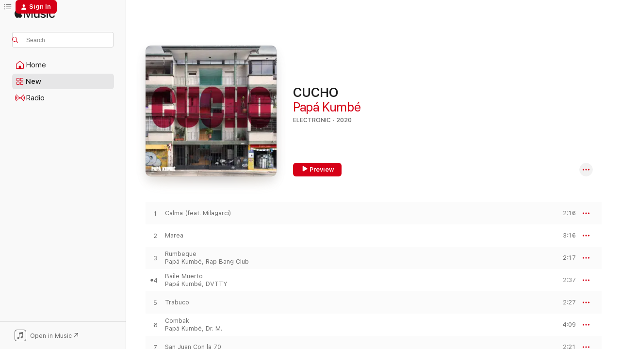

--- FILE ---
content_type: text/html
request_url: https://music.apple.com/us/album/cucho/1515400162
body_size: 20689
content:
<!DOCTYPE html>
<html dir="ltr" lang="en-US">
    <head>
        <!-- prettier-ignore -->
        <meta charset="utf-8">
        <!-- prettier-ignore -->
        <meta http-equiv="X-UA-Compatible" content="IE=edge">
        <!-- prettier-ignore -->
        <meta
            name="viewport"
            content="width=device-width,initial-scale=1,interactive-widget=resizes-content"
        >
        <!-- prettier-ignore -->
        <meta name="applicable-device" content="pc,mobile">
        <!-- prettier-ignore -->
        <meta name="referrer" content="strict-origin">
        <!-- prettier-ignore -->
        <link
            rel="apple-touch-icon"
            sizes="180x180"
            href="/assets/favicon/favicon-180.png"
        >
        <!-- prettier-ignore -->
        <link
            rel="icon"
            type="image/png"
            sizes="32x32"
            href="/assets/favicon/favicon-32.png"
        >
        <!-- prettier-ignore -->
        <link
            rel="icon"
            type="image/png"
            sizes="16x16"
            href="/assets/favicon/favicon-16.png"
        >
        <!-- prettier-ignore -->
        <link
            rel="mask-icon"
            href="/assets/favicon/favicon.svg"
            color="#fa233b"
        >
        <!-- prettier-ignore -->
        <link rel="manifest" href="/manifest.json">

        <title>‎CUCHO - Album by Papá Kumbé - Apple Music</title><!-- HEAD_svelte-1cypuwr_START --><link rel="preconnect" href="//www.apple.com/wss/fonts" crossorigin="anonymous"><link rel="stylesheet" href="//www.apple.com/wss/fonts?families=SF+Pro,v4%7CSF+Pro+Icons,v1&amp;display=swap" type="text/css" referrerpolicy="strict-origin-when-cross-origin"><!-- HEAD_svelte-1cypuwr_END --><!-- HEAD_svelte-eg3hvx_START -->    <meta name="description" content="Listen to CUCHO by Papá Kumbé on Apple Music. 2020. 8 Songs. Duration: 21 minutes."> <meta name="keywords" content="listen, CUCHO, Papá Kumbé, music, singles, songs, Electronic, streaming music, apple music"> <link rel="canonical" href="https://music.apple.com/us/album/cucho/1515400162">   <link rel="alternate" type="application/json+oembed" href="https://music.apple.com/api/oembed?url=https%3A%2F%2Fmusic.apple.com%2Fus%2Falbum%2Fcucho%2F1515400162" title="CUCHO by Papá Kumbé on Apple Music">  <meta name="al:ios:app_store_id" content="1108187390"> <meta name="al:ios:app_name" content="Apple Music"> <meta name="apple:content_id" content="1515400162"> <meta name="apple:title" content="CUCHO"> <meta name="apple:description" content="Listen to CUCHO by Papá Kumbé on Apple Music. 2020. 8 Songs. Duration: 21 minutes.">   <meta property="og:title" content="CUCHO by Papá Kumbé on Apple Music"> <meta property="og:description" content="Album · 2020 · 8 Songs"> <meta property="og:site_name" content="Apple Music - Web Player"> <meta property="og:url" content="https://music.apple.com/us/album/cucho/1515400162"> <meta property="og:image" content="https://is1-ssl.mzstatic.com/image/thumb/Music123/v4/66/f2/c7/66f2c724-2c6d-2675-b35c-38f5139b502b/0.jpg/1200x630wp-60.jpg"> <meta property="og:image:secure_url" content="https://is1-ssl.mzstatic.com/image/thumb/Music123/v4/66/f2/c7/66f2c724-2c6d-2675-b35c-38f5139b502b/0.jpg/1200x630wp-60.jpg"> <meta property="og:image:alt" content="CUCHO by Papá Kumbé on Apple Music"> <meta property="og:image:width" content="1200"> <meta property="og:image:height" content="630"> <meta property="og:image:type" content="image/jpg"> <meta property="og:type" content="music.album"> <meta property="og:locale" content="en_US">  <meta property="music:song_count" content="8"> <meta property="music:song" content="https://music.apple.com/us/song/calma-feat-milagarci/1515400163"> <meta property="music:song:preview_url:secure_url" content="https://music.apple.com/us/song/calma-feat-milagarci/1515400163"> <meta property="music:song:disc" content="1"> <meta property="music:song:duration" content="PT2M16S"> <meta property="music:song:track" content="1">  <meta property="music:song" content="https://music.apple.com/us/song/marea/1515400164"> <meta property="music:song:preview_url:secure_url" content="https://music.apple.com/us/song/marea/1515400164"> <meta property="music:song:disc" content="1"> <meta property="music:song:duration" content="PT3M16S"> <meta property="music:song:track" content="2">  <meta property="music:song" content="https://music.apple.com/us/song/rumbeque/1515400165"> <meta property="music:song:preview_url:secure_url" content="https://music.apple.com/us/song/rumbeque/1515400165"> <meta property="music:song:disc" content="1"> <meta property="music:song:duration" content="PT2M17S"> <meta property="music:song:track" content="3">  <meta property="music:song" content="https://music.apple.com/us/song/baile-muerto/1515400168"> <meta property="music:song:preview_url:secure_url" content="https://music.apple.com/us/song/baile-muerto/1515400168"> <meta property="music:song:disc" content="1"> <meta property="music:song:duration" content="PT2M37S"> <meta property="music:song:track" content="4">  <meta property="music:song" content="https://music.apple.com/us/song/trabuco/1515400169"> <meta property="music:song:preview_url:secure_url" content="https://music.apple.com/us/song/trabuco/1515400169"> <meta property="music:song:disc" content="1"> <meta property="music:song:duration" content="PT2M27S"> <meta property="music:song:track" content="5">  <meta property="music:song" content="https://music.apple.com/us/song/combak/1515400170"> <meta property="music:song:preview_url:secure_url" content="https://music.apple.com/us/song/combak/1515400170"> <meta property="music:song:disc" content="1"> <meta property="music:song:duration" content="PT4M9S"> <meta property="music:song:track" content="6">  <meta property="music:song" content="https://music.apple.com/us/song/san-juan-con-la-70/1515400174"> <meta property="music:song:preview_url:secure_url" content="https://music.apple.com/us/song/san-juan-con-la-70/1515400174"> <meta property="music:song:disc" content="1"> <meta property="music:song:duration" content="PT2M21S"> <meta property="music:song:track" content="7">  <meta property="music:song" content="https://music.apple.com/us/song/jaleo/1515400175"> <meta property="music:song:preview_url:secure_url" content="https://music.apple.com/us/song/jaleo/1515400175"> <meta property="music:song:disc" content="1"> <meta property="music:song:duration" content="PT2M32S"> <meta property="music:song:track" content="8">   <meta property="music:musician" content="https://music.apple.com/us/artist/pap%C3%A1-kumb%C3%A9/1492527035"> <meta property="music:release_date" content="2020-06-26T00:00:00.000Z">   <meta name="twitter:title" content="CUCHO by Papá Kumbé on Apple Music"> <meta name="twitter:description" content="Album · 2020 · 8 Songs"> <meta name="twitter:site" content="@AppleMusic"> <meta name="twitter:image" content="https://is1-ssl.mzstatic.com/image/thumb/Music123/v4/66/f2/c7/66f2c724-2c6d-2675-b35c-38f5139b502b/0.jpg/600x600bf-60.jpg"> <meta name="twitter:image:alt" content="CUCHO by Papá Kumbé on Apple Music"> <meta name="twitter:card" content="summary">       <!-- HTML_TAG_START -->
                <script id=schema:music-album type="application/ld+json">
                    {"@context":"http://schema.org","@type":"MusicAlbum","name":"CUCHO","description":"Listen to CUCHO by Papá Kumbé on Apple Music. 2020. 8 Songs. Duration: 21 minutes.","citation":[{"@type":"MusicAlbum","image":"https://is1-ssl.mzstatic.com/image/thumb/Music113/v4/fe/72/51/fe72512f-7c62-557b-0893-a22e44d06ba5/194491537883.jpg/1200x630bb.jpg","url":"https://music.apple.com/us/album/represen/1484737846","name":"Represen'"},{"@type":"MusicAlbum","image":"https://is1-ssl.mzstatic.com/image/thumb/Music114/v4/4c/74/5f/4c745fb4-63c6-0700-5bd8-5f5635e2a89e/0.jpg/1200x630bb.jpg","url":"https://music.apple.com/us/album/%C3%B3nix/1541242622","name":"Ónix"},{"@type":"MusicAlbum","image":"https://is1-ssl.mzstatic.com/image/thumb/Music113/v4/fc/12/4f/fc124fdb-eaa6-6901-e23b-aba86495097e/0.jpg/1200x630bb.jpg","url":"https://music.apple.com/us/album/bombo-sal/1478829752","name":"Bombo & Sal"},{"@type":"MusicAlbum","image":"https://is1-ssl.mzstatic.com/image/thumb/Music211/v4/a5/5f/c7/a55fc7f4-726a-70de-878b-a7a76779e975/5059435451340.jpg/1200x630bb.jpg","url":"https://music.apple.com/us/album/ojos-perdidos-ep/1744450792","name":"Ojos Perdidos - EP"},{"@type":"MusicAlbum","image":"https://is1-ssl.mzstatic.com/image/thumb/Music221/v4/db/49/63/db4963e7-8011-86a5-c531-2a725022bb5a/7300345923075.jpg/1200x630bb.jpg","url":"https://music.apple.com/us/album/mucho-gusto-no-ep/1837121703","name":"Mucho Gusto No? - EP"},{"@type":"MusicAlbum","image":"https://is1-ssl.mzstatic.com/image/thumb/Music123/v4/7e/69/25/7e6925e2-d86d-b76a-793a-fb8ed9cd779a/0.jpg/1200x630bb.jpg","url":"https://music.apple.com/us/album/galguer%C3%ADas-ep/1515967993","name":"Galguerías - EP"},{"@type":"MusicAlbum","image":"https://is1-ssl.mzstatic.com/image/thumb/Music126/v4/33/08/ee/3308eedf-12b0-82b7-d5f7-5996f64d8063/5059435974542.png/1200x630bb.jpg","url":"https://music.apple.com/us/album/rebul%C3%BA/1531371417","name":"Rebulú"},{"@type":"MusicAlbum","image":"https://is1-ssl.mzstatic.com/image/thumb/Music211/v4/9f/8f/f4/9f8ff4a7-7d0b-416d-a938-da577518b22d/859787691792_cover.jpg/1200x630bb.jpg","url":"https://music.apple.com/us/album/estado-popular-del-alma-epa/1747583029","name":"Estado Popular Del Alma • Epa"},{"@type":"MusicAlbum","image":"https://is1-ssl.mzstatic.com/image/thumb/Music221/v4/e8/40/40/e8404058-cba6-921c-cb6d-6c8c7c7b1340/5034644148410.jpg/1200x630bb.jpg","url":"https://music.apple.com/us/album/flow-leyenda-ep/1772728189","name":"Flow Leyenda - EP"},{"@type":"MusicAlbum","image":"https://is1-ssl.mzstatic.com/image/thumb/Music125/v4/7d/7a/71/7d7a71e1-2048-fc43-7e02-1025f9159968/0.jpg/1200x630bb.jpg","url":"https://music.apple.com/us/album/horizonte/1434547914","name":"Horizonte"}],"tracks":[{"@type":"MusicRecording","name":"Calma (feat. Milagarci)","duration":"PT2M16S","url":"https://music.apple.com/us/song/calma-feat-milagarci/1515400163","offers":{"@type":"Offer","category":"free","price":0},"audio":{"@type":"AudioObject","potentialAction":{"@type":"ListenAction","expectsAcceptanceOf":{"@type":"Offer","category":"free"},"target":{"@type":"EntryPoint","actionPlatform":"https://music.apple.com/us/song/calma-feat-milagarci/1515400163"}},"name":"Calma (feat. Milagarci)","contentUrl":"https://audio-ssl.itunes.apple.com/itunes-assets/AudioPreview123/v4/46/4d/9e/464d9e07-81f6-8c4e-af0e-d27c695a838b/mzaf_2680907340205830124.plus.aac.p.m4a","duration":"PT2M16S","uploadDate":"2020-03-27","thumbnailUrl":"https://is1-ssl.mzstatic.com/image/thumb/Music123/v4/66/f2/c7/66f2c724-2c6d-2675-b35c-38f5139b502b/0.jpg/1200x630bb.jpg"}},{"@type":"MusicRecording","name":"Marea","duration":"PT3M16S","url":"https://music.apple.com/us/song/marea/1515400164","offers":{"@type":"Offer","category":"free","price":0},"audio":{"@type":"AudioObject","potentialAction":{"@type":"ListenAction","expectsAcceptanceOf":{"@type":"Offer","category":"free"},"target":{"@type":"EntryPoint","actionPlatform":"https://music.apple.com/us/song/marea/1515400164"}},"name":"Marea","contentUrl":"https://audio-ssl.itunes.apple.com/itunes-assets/AudioPreview113/v4/16/63/c3/1663c36e-710d-8974-6da9-a47835e1f9d4/mzaf_3899416906331153909.plus.aac.ep.m4a","duration":"PT3M16S","uploadDate":"2020-06-26","thumbnailUrl":"https://is1-ssl.mzstatic.com/image/thumb/Music123/v4/66/f2/c7/66f2c724-2c6d-2675-b35c-38f5139b502b/0.jpg/1200x630bb.jpg"}},{"@type":"MusicRecording","name":"Rumbeque","duration":"PT2M17S","url":"https://music.apple.com/us/song/rumbeque/1515400165","offers":{"@type":"Offer","category":"free","price":0},"audio":{"@type":"AudioObject","potentialAction":{"@type":"ListenAction","expectsAcceptanceOf":{"@type":"Offer","category":"free"},"target":{"@type":"EntryPoint","actionPlatform":"https://music.apple.com/us/song/rumbeque/1515400165"}},"name":"Rumbeque","contentUrl":"https://audio-ssl.itunes.apple.com/itunes-assets/AudioPreview115/v4/da/37/d8/da37d82d-42ff-4753-630d-5a4b2dc91ce7/mzaf_16334487373133074122.plus.aac.p.m4a","duration":"PT2M17S","uploadDate":"2020-02-21","thumbnailUrl":"https://is1-ssl.mzstatic.com/image/thumb/Music123/v4/66/f2/c7/66f2c724-2c6d-2675-b35c-38f5139b502b/0.jpg/1200x630bb.jpg"}},{"@type":"MusicRecording","name":"Baile Muerto","duration":"PT2M37S","url":"https://music.apple.com/us/song/baile-muerto/1515400168","offers":{"@type":"Offer","category":"free","price":0},"audio":{"@type":"AudioObject","potentialAction":{"@type":"ListenAction","expectsAcceptanceOf":{"@type":"Offer","category":"free"},"target":{"@type":"EntryPoint","actionPlatform":"https://music.apple.com/us/song/baile-muerto/1515400168"}},"name":"Baile Muerto","contentUrl":"https://audio-ssl.itunes.apple.com/itunes-assets/AudioPreview115/v4/e5/33/66/e53366b0-4ad0-3e25-f6eb-6ae00aaaf22f/mzaf_16803171228147324392.plus.aac.ep.m4a","duration":"PT2M37S","uploadDate":"2020-06-26","thumbnailUrl":"https://is1-ssl.mzstatic.com/image/thumb/Music123/v4/66/f2/c7/66f2c724-2c6d-2675-b35c-38f5139b502b/0.jpg/1200x630bb.jpg"}},{"@type":"MusicRecording","name":"Trabuco","duration":"PT2M27S","url":"https://music.apple.com/us/song/trabuco/1515400169","offers":{"@type":"Offer","category":"free","price":0},"audio":{"@type":"AudioObject","potentialAction":{"@type":"ListenAction","expectsAcceptanceOf":{"@type":"Offer","category":"free"},"target":{"@type":"EntryPoint","actionPlatform":"https://music.apple.com/us/song/trabuco/1515400169"}},"name":"Trabuco","contentUrl":"https://audio-ssl.itunes.apple.com/itunes-assets/AudioPreview113/v4/65/82/d8/6582d84f-9e2f-7e38-b991-7606fe698b47/mzaf_16161678210064364994.plus.aac.p.m4a","duration":"PT2M27S","uploadDate":"2020-06-26","thumbnailUrl":"https://is1-ssl.mzstatic.com/image/thumb/Music123/v4/66/f2/c7/66f2c724-2c6d-2675-b35c-38f5139b502b/0.jpg/1200x630bb.jpg"}},{"@type":"MusicRecording","name":"Combak","duration":"PT4M9S","url":"https://music.apple.com/us/song/combak/1515400170","offers":{"@type":"Offer","category":"free","price":0},"audio":{"@type":"AudioObject","potentialAction":{"@type":"ListenAction","expectsAcceptanceOf":{"@type":"Offer","category":"free"},"target":{"@type":"EntryPoint","actionPlatform":"https://music.apple.com/us/song/combak/1515400170"}},"name":"Combak","contentUrl":"https://audio-ssl.itunes.apple.com/itunes-assets/AudioPreview113/v4/10/a5/ab/10a5ab9b-18d4-c0a5-f00b-cd0164167088/mzaf_18028543282628239998.plus.aac.ep.m4a","duration":"PT4M9S","uploadDate":"2020-06-26","thumbnailUrl":"https://is1-ssl.mzstatic.com/image/thumb/Music123/v4/66/f2/c7/66f2c724-2c6d-2675-b35c-38f5139b502b/0.jpg/1200x630bb.jpg"}},{"@type":"MusicRecording","name":"San Juan Con la 70","duration":"PT2M21S","url":"https://music.apple.com/us/song/san-juan-con-la-70/1515400174","offers":{"@type":"Offer","category":"free","price":0},"audio":{"@type":"AudioObject","potentialAction":{"@type":"ListenAction","expectsAcceptanceOf":{"@type":"Offer","category":"free"},"target":{"@type":"EntryPoint","actionPlatform":"https://music.apple.com/us/song/san-juan-con-la-70/1515400174"}},"name":"San Juan Con la 70","contentUrl":"https://audio-ssl.itunes.apple.com/itunes-assets/AudioPreview123/v4/7b/94/90/7b949030-09da-927e-4394-246017de882d/mzaf_9489850465179183430.plus.aac.p.m4a","duration":"PT2M21S","uploadDate":"2020-06-26","thumbnailUrl":"https://is1-ssl.mzstatic.com/image/thumb/Music123/v4/66/f2/c7/66f2c724-2c6d-2675-b35c-38f5139b502b/0.jpg/1200x630bb.jpg"}},{"@type":"MusicRecording","name":"Jaleo","duration":"PT2M32S","url":"https://music.apple.com/us/song/jaleo/1515400175","offers":{"@type":"Offer","category":"free","price":0},"audio":{"@type":"AudioObject","potentialAction":{"@type":"ListenAction","expectsAcceptanceOf":{"@type":"Offer","category":"free"},"target":{"@type":"EntryPoint","actionPlatform":"https://music.apple.com/us/song/jaleo/1515400175"}},"name":"Jaleo","contentUrl":"https://audio-ssl.itunes.apple.com/itunes-assets/AudioPreview113/v4/12/42/91/1242915f-1ab0-4748-468e-e192a872951e/mzaf_16036643172792878740.plus.aac.ep.m4a","duration":"PT2M32S","uploadDate":"2020-06-26","thumbnailUrl":"https://is1-ssl.mzstatic.com/image/thumb/Music123/v4/66/f2/c7/66f2c724-2c6d-2675-b35c-38f5139b502b/0.jpg/1200x630bb.jpg"}}],"workExample":[{"@type":"MusicAlbum","image":"https://is1-ssl.mzstatic.com/image/thumb/Music125/v4/8c/3a/23/8c3a2397-7c3c-b83e-1fd7-96cf943931af/0.jpg/1200x630bb.jpg","url":"https://music.apple.com/us/album/las-hijas-del-pap%C3%A1-kumb%C3%A9-single/1565021723","name":"Las Hijas del Papá Kumbé - Single"},{"@type":"MusicAlbum","image":"https://is1-ssl.mzstatic.com/image/thumb/Music113/v4/55/1d/6c/551d6c8e-583d-4c90-8702-948a39e5976c/0.jpg/1200x630bb.jpg","url":"https://music.apple.com/us/album/diablo-single/1494421923","name":"Diablo - Single"},{"@type":"MusicAlbum","image":"https://is1-ssl.mzstatic.com/image/thumb/Music124/v4/f9/1a/c2/f91ac2bb-e2d4-bda5-55a0-49a52aa7e3db/0.jpg/1200x630bb.jpg","url":"https://music.apple.com/us/album/rumbeque-single/1498644205","name":"Rumbeque - Single"},{"@type":"MusicAlbum","image":"https://is1-ssl.mzstatic.com/image/thumb/Music113/v4/3d/c1/6f/3dc16f69-d63a-4aea-4930-dbba9a2150c3/0.jpg/1200x630bb.jpg","url":"https://music.apple.com/us/album/calma-feat-milagarci-single/1503529688","name":"Calma (feat. Milagarci) - Single"},{"@type":"MusicAlbum","image":"https://is1-ssl.mzstatic.com/image/thumb/Music211/v4/51/95/58/5195580b-95ad-5f84-83c8-648f8793f983/0.jpg/1200x630bb.jpg","url":"https://music.apple.com/us/album/azul-reproche-single/1772956689","name":"Azul Reproche - Single"},{"@type":"MusicRecording","name":"Calma (feat. Milagarci)","duration":"PT2M16S","url":"https://music.apple.com/us/song/calma-feat-milagarci/1515400163","offers":{"@type":"Offer","category":"free","price":0},"audio":{"@type":"AudioObject","potentialAction":{"@type":"ListenAction","expectsAcceptanceOf":{"@type":"Offer","category":"free"},"target":{"@type":"EntryPoint","actionPlatform":"https://music.apple.com/us/song/calma-feat-milagarci/1515400163"}},"name":"Calma (feat. Milagarci)","contentUrl":"https://audio-ssl.itunes.apple.com/itunes-assets/AudioPreview123/v4/46/4d/9e/464d9e07-81f6-8c4e-af0e-d27c695a838b/mzaf_2680907340205830124.plus.aac.p.m4a","duration":"PT2M16S","uploadDate":"2020-03-27","thumbnailUrl":"https://is1-ssl.mzstatic.com/image/thumb/Music123/v4/66/f2/c7/66f2c724-2c6d-2675-b35c-38f5139b502b/0.jpg/1200x630bb.jpg"}},{"@type":"MusicRecording","name":"Marea","duration":"PT3M16S","url":"https://music.apple.com/us/song/marea/1515400164","offers":{"@type":"Offer","category":"free","price":0},"audio":{"@type":"AudioObject","potentialAction":{"@type":"ListenAction","expectsAcceptanceOf":{"@type":"Offer","category":"free"},"target":{"@type":"EntryPoint","actionPlatform":"https://music.apple.com/us/song/marea/1515400164"}},"name":"Marea","contentUrl":"https://audio-ssl.itunes.apple.com/itunes-assets/AudioPreview113/v4/16/63/c3/1663c36e-710d-8974-6da9-a47835e1f9d4/mzaf_3899416906331153909.plus.aac.ep.m4a","duration":"PT3M16S","uploadDate":"2020-06-26","thumbnailUrl":"https://is1-ssl.mzstatic.com/image/thumb/Music123/v4/66/f2/c7/66f2c724-2c6d-2675-b35c-38f5139b502b/0.jpg/1200x630bb.jpg"}},{"@type":"MusicRecording","name":"Rumbeque","duration":"PT2M17S","url":"https://music.apple.com/us/song/rumbeque/1515400165","offers":{"@type":"Offer","category":"free","price":0},"audio":{"@type":"AudioObject","potentialAction":{"@type":"ListenAction","expectsAcceptanceOf":{"@type":"Offer","category":"free"},"target":{"@type":"EntryPoint","actionPlatform":"https://music.apple.com/us/song/rumbeque/1515400165"}},"name":"Rumbeque","contentUrl":"https://audio-ssl.itunes.apple.com/itunes-assets/AudioPreview115/v4/da/37/d8/da37d82d-42ff-4753-630d-5a4b2dc91ce7/mzaf_16334487373133074122.plus.aac.p.m4a","duration":"PT2M17S","uploadDate":"2020-02-21","thumbnailUrl":"https://is1-ssl.mzstatic.com/image/thumb/Music123/v4/66/f2/c7/66f2c724-2c6d-2675-b35c-38f5139b502b/0.jpg/1200x630bb.jpg"}},{"@type":"MusicRecording","name":"Baile Muerto","duration":"PT2M37S","url":"https://music.apple.com/us/song/baile-muerto/1515400168","offers":{"@type":"Offer","category":"free","price":0},"audio":{"@type":"AudioObject","potentialAction":{"@type":"ListenAction","expectsAcceptanceOf":{"@type":"Offer","category":"free"},"target":{"@type":"EntryPoint","actionPlatform":"https://music.apple.com/us/song/baile-muerto/1515400168"}},"name":"Baile Muerto","contentUrl":"https://audio-ssl.itunes.apple.com/itunes-assets/AudioPreview115/v4/e5/33/66/e53366b0-4ad0-3e25-f6eb-6ae00aaaf22f/mzaf_16803171228147324392.plus.aac.ep.m4a","duration":"PT2M37S","uploadDate":"2020-06-26","thumbnailUrl":"https://is1-ssl.mzstatic.com/image/thumb/Music123/v4/66/f2/c7/66f2c724-2c6d-2675-b35c-38f5139b502b/0.jpg/1200x630bb.jpg"}},{"@type":"MusicRecording","name":"Trabuco","duration":"PT2M27S","url":"https://music.apple.com/us/song/trabuco/1515400169","offers":{"@type":"Offer","category":"free","price":0},"audio":{"@type":"AudioObject","potentialAction":{"@type":"ListenAction","expectsAcceptanceOf":{"@type":"Offer","category":"free"},"target":{"@type":"EntryPoint","actionPlatform":"https://music.apple.com/us/song/trabuco/1515400169"}},"name":"Trabuco","contentUrl":"https://audio-ssl.itunes.apple.com/itunes-assets/AudioPreview113/v4/65/82/d8/6582d84f-9e2f-7e38-b991-7606fe698b47/mzaf_16161678210064364994.plus.aac.p.m4a","duration":"PT2M27S","uploadDate":"2020-06-26","thumbnailUrl":"https://is1-ssl.mzstatic.com/image/thumb/Music123/v4/66/f2/c7/66f2c724-2c6d-2675-b35c-38f5139b502b/0.jpg/1200x630bb.jpg"}},{"@type":"MusicRecording","name":"Combak","duration":"PT4M9S","url":"https://music.apple.com/us/song/combak/1515400170","offers":{"@type":"Offer","category":"free","price":0},"audio":{"@type":"AudioObject","potentialAction":{"@type":"ListenAction","expectsAcceptanceOf":{"@type":"Offer","category":"free"},"target":{"@type":"EntryPoint","actionPlatform":"https://music.apple.com/us/song/combak/1515400170"}},"name":"Combak","contentUrl":"https://audio-ssl.itunes.apple.com/itunes-assets/AudioPreview113/v4/10/a5/ab/10a5ab9b-18d4-c0a5-f00b-cd0164167088/mzaf_18028543282628239998.plus.aac.ep.m4a","duration":"PT4M9S","uploadDate":"2020-06-26","thumbnailUrl":"https://is1-ssl.mzstatic.com/image/thumb/Music123/v4/66/f2/c7/66f2c724-2c6d-2675-b35c-38f5139b502b/0.jpg/1200x630bb.jpg"}},{"@type":"MusicRecording","name":"San Juan Con la 70","duration":"PT2M21S","url":"https://music.apple.com/us/song/san-juan-con-la-70/1515400174","offers":{"@type":"Offer","category":"free","price":0},"audio":{"@type":"AudioObject","potentialAction":{"@type":"ListenAction","expectsAcceptanceOf":{"@type":"Offer","category":"free"},"target":{"@type":"EntryPoint","actionPlatform":"https://music.apple.com/us/song/san-juan-con-la-70/1515400174"}},"name":"San Juan Con la 70","contentUrl":"https://audio-ssl.itunes.apple.com/itunes-assets/AudioPreview123/v4/7b/94/90/7b949030-09da-927e-4394-246017de882d/mzaf_9489850465179183430.plus.aac.p.m4a","duration":"PT2M21S","uploadDate":"2020-06-26","thumbnailUrl":"https://is1-ssl.mzstatic.com/image/thumb/Music123/v4/66/f2/c7/66f2c724-2c6d-2675-b35c-38f5139b502b/0.jpg/1200x630bb.jpg"}},{"@type":"MusicRecording","name":"Jaleo","duration":"PT2M32S","url":"https://music.apple.com/us/song/jaleo/1515400175","offers":{"@type":"Offer","category":"free","price":0},"audio":{"@type":"AudioObject","potentialAction":{"@type":"ListenAction","expectsAcceptanceOf":{"@type":"Offer","category":"free"},"target":{"@type":"EntryPoint","actionPlatform":"https://music.apple.com/us/song/jaleo/1515400175"}},"name":"Jaleo","contentUrl":"https://audio-ssl.itunes.apple.com/itunes-assets/AudioPreview113/v4/12/42/91/1242915f-1ab0-4748-468e-e192a872951e/mzaf_16036643172792878740.plus.aac.ep.m4a","duration":"PT2M32S","uploadDate":"2020-06-26","thumbnailUrl":"https://is1-ssl.mzstatic.com/image/thumb/Music123/v4/66/f2/c7/66f2c724-2c6d-2675-b35c-38f5139b502b/0.jpg/1200x630bb.jpg"}}],"url":"https://music.apple.com/us/album/cucho/1515400162","image":"https://is1-ssl.mzstatic.com/image/thumb/Music123/v4/66/f2/c7/66f2c724-2c6d-2675-b35c-38f5139b502b/0.jpg/1200x630bb.jpg","potentialAction":{"@type":"ListenAction","expectsAcceptanceOf":{"@type":"Offer","category":"free"},"target":{"@type":"EntryPoint","actionPlatform":"https://music.apple.com/us/album/cucho/1515400162"}},"genre":["Electronic","Music","Alternative"],"datePublished":"2020-06-26","byArtist":[{"@type":"MusicGroup","url":"https://music.apple.com/us/artist/pap%C3%A1-kumb%C3%A9/1492527035","name":"Papá Kumbé"}]}
                </script>
                <!-- HTML_TAG_END -->    <!-- HEAD_svelte-eg3hvx_END -->
      <script type="module" crossorigin src="/assets/index~90a29058ba.js"></script>
      <link rel="stylesheet" href="/assets/index~fbf29d0525.css">
      <script type="module">import.meta.url;import("_").catch(()=>1);async function* g(){};window.__vite_is_modern_browser=true;</script>
      <script type="module">!function(){if(window.__vite_is_modern_browser)return;console.warn("vite: loading legacy chunks, syntax error above and the same error below should be ignored");var e=document.getElementById("vite-legacy-polyfill"),n=document.createElement("script");n.src=e.src,n.onload=function(){System.import(document.getElementById('vite-legacy-entry').getAttribute('data-src'))},document.body.appendChild(n)}();</script>
    </head>
    <body>
        
        <script
            async
            src="/includes/js-cdn/musickit/v3/amp/musickit.js"
        ></script>
        <script
            type="module"
            async
            src="/includes/js-cdn/musickit/v3/components/musickit-components/musickit-components.esm.js"
        ></script>
        <script
            nomodule
            async
            src="/includes/js-cdn/musickit/v3/components/musickit-components/musickit-components.js"
        ></script>
        <svg style="display: none" xmlns="http://www.w3.org/2000/svg">
            <symbol id="play-circle-fill" viewBox="0 0 60 60">
                <path
                    class="icon-circle-fill__circle"
                    fill="var(--iconCircleFillBG, transparent)"
                    d="M30 60c16.411 0 30-13.617 30-30C60 13.588 46.382 0 29.971 0 13.588 0 .001 13.588.001 30c0 16.383 13.617 30 30 30Z"
                />
                <path
                    fill="var(--iconFillArrow, var(--keyColor, black))"
                    d="M24.411 41.853c-1.41.853-3.028.177-3.028-1.294V19.47c0-1.44 1.735-2.058 3.028-1.294l17.265 10.235a1.89 1.89 0 0 1 0 3.265L24.411 41.853Z"
                />
            </symbol>
        </svg>
        <div class="body-container">
              <div class="app-container svelte-t3vj1e" data-testid="app-container">   <div class="header svelte-rjjbqs" data-testid="header"><nav data-testid="navigation" class="navigation svelte-13li0vp"><div class="navigation__header svelte-13li0vp"><div data-testid="logo" class="logo svelte-1o7dz8w"> <a aria-label="Apple Music" role="img" href="https://music.apple.com/us/home" class="svelte-1o7dz8w"><svg height="20" viewBox="0 0 83 20" width="83" xmlns="http://www.w3.org/2000/svg" class="logo" aria-hidden="true"><path d="M34.752 19.746V6.243h-.088l-5.433 13.503h-2.074L21.711 6.243h-.087v13.503h-2.548V1.399h3.235l5.833 14.621h.1l5.82-14.62h3.248v18.347h-2.56zm16.649 0h-2.586v-2.263h-.062c-.725 1.602-2.061 2.504-4.072 2.504-2.86 0-4.61-1.894-4.61-4.958V6.37h2.698v8.125c0 2.034.95 3.127 2.81 3.127 1.95 0 3.124-1.373 3.124-3.458V6.37H51.4v13.376zm7.394-13.618c3.06 0 5.046 1.73 5.134 4.196h-2.536c-.15-1.296-1.087-2.11-2.598-2.11-1.462 0-2.436.724-2.436 1.793 0 .839.6 1.41 2.023 1.741l2.136.496c2.686.636 3.71 1.704 3.71 3.636 0 2.442-2.236 4.12-5.333 4.12-3.285 0-5.26-1.64-5.509-4.183h2.673c.25 1.398 1.187 2.085 2.836 2.085 1.623 0 2.623-.687 2.623-1.78 0-.865-.487-1.373-1.924-1.704l-2.136-.508c-2.498-.585-3.735-1.806-3.735-3.75 0-2.391 2.049-4.032 5.072-4.032zM66.1 2.836c0-.878.7-1.577 1.561-1.577.862 0 1.55.7 1.55 1.577 0 .864-.688 1.576-1.55 1.576a1.573 1.573 0 0 1-1.56-1.576zm.212 3.534h2.698v13.376h-2.698zm14.089 4.603c-.275-1.424-1.324-2.556-3.085-2.556-2.086 0-3.46 1.767-3.46 4.64 0 2.938 1.386 4.642 3.485 4.642 1.66 0 2.748-.928 3.06-2.48H83C82.713 18.067 80.477 20 77.317 20c-3.76 0-6.208-2.62-6.208-6.942 0-4.247 2.448-6.93 6.183-6.93 3.385 0 5.446 2.213 5.683 4.845h-2.573zM10.824 3.189c-.698.834-1.805 1.496-2.913 1.398-.145-1.128.41-2.33 1.036-3.065C9.644.662 10.848.05 11.835 0c.121 1.178-.336 2.33-1.01 3.19zm.999 1.619c.624.049 2.425.244 3.578 1.98-.096.074-2.137 1.272-2.113 3.79.024 3.01 2.593 4.012 2.617 4.037-.024.074-.407 1.419-1.344 2.812-.817 1.224-1.657 2.422-3.002 2.447-1.297.024-1.73-.783-3.218-.783-1.489 0-1.97.758-3.194.807-1.297.048-2.28-1.297-3.097-2.52C.368 14.908-.904 10.408.825 7.375c.84-1.516 2.377-2.47 4.034-2.495 1.273-.023 2.45.857 3.218.857.769 0 2.137-1.027 3.746-.93z"></path></svg></a>   </div> <div class="search-input-wrapper svelte-nrtdem" data-testid="search-input"><div data-testid="amp-search-input" aria-controls="search-suggestions" aria-expanded="false" aria-haspopup="listbox" aria-owns="search-suggestions" class="search-input-container svelte-rg26q6" tabindex="-1" role=""><div class="flex-container svelte-rg26q6"><form id="search-input-form" class="svelte-rg26q6"><svg height="16" width="16" viewBox="0 0 16 16" class="search-svg" aria-hidden="true"><path d="M11.87 10.835c.018.015.035.03.051.047l3.864 3.863a.735.735 0 1 1-1.04 1.04l-3.863-3.864a.744.744 0 0 1-.047-.051 6.667 6.667 0 1 1 1.035-1.035zM6.667 12a5.333 5.333 0 1 0 0-10.667 5.333 5.333 0 0 0 0 10.667z"></path></svg> <input aria-autocomplete="list" aria-multiline="false" aria-controls="search-suggestions" placeholder="Search" spellcheck="false" autocomplete="off" autocorrect="off" autocapitalize="off" type="text" inputmode="search" class="search-input__text-field svelte-rg26q6" data-testid="search-input__text-field"></form> </div> <div data-testid="search-scope-bar"></div>   </div> </div></div> <div data-testid="navigation-content" class="navigation__content svelte-13li0vp" id="navigation" aria-hidden="false"><div class="navigation__scrollable-container svelte-13li0vp"><div data-testid="navigation-items-primary" class="navigation-items navigation-items--primary svelte-ng61m8"> <ul class="navigation-items__list svelte-ng61m8">  <li class="navigation-item navigation-item__home svelte-1a5yt87" aria-selected="false" data-testid="navigation-item"> <a href="https://music.apple.com/us/home" class="navigation-item__link svelte-1a5yt87" role="button" data-testid="home" aria-pressed="false"><div class="navigation-item__content svelte-zhx7t9"> <span class="navigation-item__icon svelte-zhx7t9"> <svg width="24" height="24" viewBox="0 0 24 24" xmlns="http://www.w3.org/2000/svg" aria-hidden="true"><path d="M5.93 20.16a1.94 1.94 0 0 1-1.43-.502c-.334-.335-.502-.794-.502-1.393v-7.142c0-.362.062-.688.177-.953.123-.264.326-.529.6-.75l6.145-5.157c.176-.141.344-.247.52-.318.176-.07.362-.105.564-.105.194 0 .388.035.565.105.176.07.352.177.52.318l6.146 5.158c.273.23.467.476.59.75.124.264.177.59.177.96v7.134c0 .59-.159 1.058-.503 1.393-.335.335-.811.503-1.428.503H5.929Zm12.14-1.172c.221 0 .406-.07.547-.212a.688.688 0 0 0 .22-.511v-7.142c0-.177-.026-.344-.087-.459a.97.97 0 0 0-.265-.353l-6.154-5.149a.756.756 0 0 0-.177-.115.37.37 0 0 0-.15-.035.37.37 0 0 0-.158.035l-.177.115-6.145 5.15a.982.982 0 0 0-.274.352 1.13 1.13 0 0 0-.088.468v7.133c0 .203.08.379.23.511a.744.744 0 0 0 .546.212h12.133Zm-8.323-4.7c0-.176.062-.326.177-.432a.6.6 0 0 1 .423-.159h3.315c.176 0 .326.053.432.16s.159.255.159.431v4.973H9.756v-4.973Z"></path></svg> </span> <span class="navigation-item__label svelte-zhx7t9"> Home </span> </div></a>  </li>  <li class="navigation-item navigation-item__new svelte-1a5yt87" aria-selected="false" data-testid="navigation-item"> <a href="https://music.apple.com/us/new" class="navigation-item__link svelte-1a5yt87" role="button" data-testid="new" aria-pressed="false"><div class="navigation-item__content svelte-zhx7t9"> <span class="navigation-item__icon svelte-zhx7t9"> <svg height="24" viewBox="0 0 24 24" width="24" aria-hidden="true"><path d="M9.92 11.354c.966 0 1.453-.487 1.453-1.49v-3.4c0-1.004-.487-1.483-1.453-1.483H6.452C5.487 4.981 5 5.46 5 6.464v3.4c0 1.003.487 1.49 1.452 1.49zm7.628 0c.965 0 1.452-.487 1.452-1.49v-3.4c0-1.004-.487-1.483-1.452-1.483h-3.46c-.974 0-1.46.479-1.46 1.483v3.4c0 1.003.486 1.49 1.46 1.49zm-7.65-1.073h-3.43c-.266 0-.396-.137-.396-.418v-3.4c0-.273.13-.41.396-.41h3.43c.265 0 .402.137.402.41v3.4c0 .281-.137.418-.403.418zm7.634 0h-3.43c-.273 0-.402-.137-.402-.418v-3.4c0-.273.129-.41.403-.41h3.43c.265 0 .395.137.395.41v3.4c0 .281-.13.418-.396.418zm-7.612 8.7c.966 0 1.453-.48 1.453-1.483v-3.407c0-.996-.487-1.483-1.453-1.483H6.452c-.965 0-1.452.487-1.452 1.483v3.407c0 1.004.487 1.483 1.452 1.483zm7.628 0c.965 0 1.452-.48 1.452-1.483v-3.407c0-.996-.487-1.483-1.452-1.483h-3.46c-.974 0-1.46.487-1.46 1.483v3.407c0 1.004.486 1.483 1.46 1.483zm-7.65-1.072h-3.43c-.266 0-.396-.137-.396-.41v-3.4c0-.282.13-.418.396-.418h3.43c.265 0 .402.136.402.418v3.4c0 .273-.137.41-.403.41zm7.634 0h-3.43c-.273 0-.402-.137-.402-.41v-3.4c0-.282.129-.418.403-.418h3.43c.265 0 .395.136.395.418v3.4c0 .273-.13.41-.396.41z" fill-opacity=".95"></path></svg> </span> <span class="navigation-item__label svelte-zhx7t9"> New </span> </div></a>  </li>  <li class="navigation-item navigation-item__radio svelte-1a5yt87" aria-selected="false" data-testid="navigation-item"> <a href="https://music.apple.com/us/radio" class="navigation-item__link svelte-1a5yt87" role="button" data-testid="radio" aria-pressed="false"><div class="navigation-item__content svelte-zhx7t9"> <span class="navigation-item__icon svelte-zhx7t9"> <svg width="24" height="24" viewBox="0 0 24 24" xmlns="http://www.w3.org/2000/svg" aria-hidden="true"><path d="M19.359 18.57C21.033 16.818 22 14.461 22 11.89s-.967-4.93-2.641-6.68c-.276-.292-.653-.26-.868-.023-.222.246-.176.591.085.868 1.466 1.535 2.272 3.593 2.272 5.835 0 2.241-.806 4.3-2.272 5.835-.261.268-.307.621-.085.86.215.245.592.276.868-.016zm-13.85.014c.222-.238.176-.59-.085-.86-1.474-1.535-2.272-3.593-2.272-5.834 0-2.242.798-4.3 2.272-5.835.261-.277.307-.622.085-.868-.215-.238-.592-.269-.868.023C2.967 6.96 2 9.318 2 11.89s.967 4.929 2.641 6.68c.276.29.653.26.868.014zm1.957-1.873c.223-.253.162-.583-.1-.867-.951-1.068-1.473-2.45-1.473-3.954 0-1.505.522-2.887 1.474-3.954.26-.284.322-.614.1-.876-.23-.26-.622-.26-.891.039-1.175 1.274-1.827 2.963-1.827 4.79 0 1.82.652 3.517 1.827 4.784.269.3.66.307.89.038zm9.958-.038c1.175-1.267 1.827-2.964 1.827-4.783 0-1.828-.652-3.517-1.827-4.791-.269-.3-.66-.3-.89-.039-.23.262-.162.592.092.876.96 1.067 1.481 2.449 1.481 3.954 0 1.504-.522 2.886-1.481 3.954-.254.284-.323.614-.092.867.23.269.621.261.89-.038zm-8.061-1.966c.23-.26.13-.568-.092-.883-.415-.522-.63-1.197-.63-1.934 0-.737.215-1.413.63-1.943.222-.307.322-.614.092-.875s-.653-.261-.906.054a4.385 4.385 0 0 0-.968 2.764 4.38 4.38 0 0 0 .968 2.756c.253.322.675.322.906.061zm6.18-.061a4.38 4.38 0 0 0 .968-2.756 4.385 4.385 0 0 0-.968-2.764c-.253-.315-.675-.315-.906-.054-.23.261-.138.568.092.875.415.53.63 1.206.63 1.943 0 .737-.215 1.412-.63 1.934-.23.315-.322.622-.092.883s.653.261.906-.061zm-3.547-.967c.96 0 1.789-.814 1.789-1.797s-.83-1.789-1.789-1.789c-.96 0-1.781.806-1.781 1.789 0 .983.821 1.797 1.781 1.797z"></path></svg> </span> <span class="navigation-item__label svelte-zhx7t9"> Radio </span> </div></a>  </li>  <li class="navigation-item navigation-item__search svelte-1a5yt87" aria-selected="false" data-testid="navigation-item"> <a href="https://music.apple.com/us/search" class="navigation-item__link svelte-1a5yt87" role="button" data-testid="search" aria-pressed="false"><div class="navigation-item__content svelte-zhx7t9"> <span class="navigation-item__icon svelte-zhx7t9"> <svg height="24" viewBox="0 0 24 24" width="24" aria-hidden="true"><path d="M17.979 18.553c.476 0 .813-.366.813-.835a.807.807 0 0 0-.235-.586l-3.45-3.457a5.61 5.61 0 0 0 1.158-3.413c0-3.098-2.535-5.633-5.633-5.633C7.542 4.63 5 7.156 5 10.262c0 3.098 2.534 5.632 5.632 5.632a5.614 5.614 0 0 0 3.274-1.055l3.472 3.472a.835.835 0 0 0 .6.242zm-7.347-3.875c-2.417 0-4.416-2-4.416-4.416 0-2.417 2-4.417 4.416-4.417 2.417 0 4.417 2 4.417 4.417s-2 4.416-4.417 4.416z" fill-opacity=".95"></path></svg> </span> <span class="navigation-item__label svelte-zhx7t9"> Search </span> </div></a>  </li></ul> </div>   </div> <div class="navigation__native-cta"><div slot="native-cta"><div data-testid="native-cta" class="native-cta svelte-1t4vswz  native-cta--authenticated"><button class="native-cta__button svelte-1t4vswz" data-testid="native-cta-button"><span class="native-cta__app-icon svelte-1t4vswz"><svg width="24" height="24" xmlns="http://www.w3.org/2000/svg" xml:space="preserve" style="fill-rule:evenodd;clip-rule:evenodd;stroke-linejoin:round;stroke-miterlimit:2" viewBox="0 0 24 24" slot="app-icon" aria-hidden="true"><path d="M22.567 1.496C21.448.393 19.956.045 17.293.045H6.566c-2.508 0-4.028.376-5.12 1.465C.344 2.601 0 4.09 0 6.611v10.727c0 2.695.33 4.18 1.432 5.257 1.106 1.103 2.595 1.45 5.275 1.45h10.586c2.663 0 4.169-.347 5.274-1.45C23.656 21.504 24 20.033 24 17.338V6.752c0-2.694-.344-4.179-1.433-5.256Zm.411 4.9v11.299c0 1.898-.338 3.286-1.188 4.137-.851.864-2.256 1.191-4.141 1.191H6.35c-1.884 0-3.303-.341-4.154-1.191-.85-.851-1.174-2.239-1.174-4.137V6.54c0-2.014.324-3.445 1.16-4.295.851-.864 2.312-1.177 4.313-1.177h11.154c1.885 0 3.29.341 4.141 1.191.864.85 1.188 2.239 1.188 4.137Z" style="fill-rule:nonzero"></path><path d="M7.413 19.255c.987 0 2.48-.728 2.48-2.672v-6.385c0-.35.063-.428.378-.494l5.298-1.095c.351-.067.534.025.534.333l.035 4.286c0 .337-.182.586-.53.652l-1.014.228c-1.361.3-2.007.923-2.007 1.937 0 1.017.79 1.748 1.926 1.748.986 0 2.444-.679 2.444-2.64V5.654c0-.636-.279-.821-1.016-.66L9.646 6.298c-.448.091-.674.329-.674.699l.035 7.697c0 .336-.148.546-.446.613l-1.067.21c-1.329.266-1.986.93-1.986 1.993 0 1.017.786 1.745 1.905 1.745Z" style="fill-rule:nonzero"></path></svg></span> <span class="native-cta__label svelte-1t4vswz">Open in Music</span> <span class="native-cta__arrow svelte-1t4vswz"><svg height="16" width="16" viewBox="0 0 16 16" class="native-cta-action" aria-hidden="true"><path d="M1.559 16 13.795 3.764v8.962H16V0H3.274v2.205h8.962L0 14.441 1.559 16z"></path></svg></span></button> </div>  </div></div></div> </nav> </div>  <div class="player-bar player-bar__floating-player svelte-1rr9v04" data-testid="player-bar" aria-label="Music controls" aria-hidden="false">   </div>   <div id="scrollable-page" class="scrollable-page svelte-mt0bfj" data-main-content data-testid="main-section" aria-hidden="false"><main data-testid="main" class="svelte-bzjlhs"><div class="content-container svelte-bzjlhs" data-testid="content-container"><div class="search-input-wrapper svelte-nrtdem" data-testid="search-input"><div data-testid="amp-search-input" aria-controls="search-suggestions" aria-expanded="false" aria-haspopup="listbox" aria-owns="search-suggestions" class="search-input-container svelte-rg26q6" tabindex="-1" role=""><div class="flex-container svelte-rg26q6"><form id="search-input-form" class="svelte-rg26q6"><svg height="16" width="16" viewBox="0 0 16 16" class="search-svg" aria-hidden="true"><path d="M11.87 10.835c.018.015.035.03.051.047l3.864 3.863a.735.735 0 1 1-1.04 1.04l-3.863-3.864a.744.744 0 0 1-.047-.051 6.667 6.667 0 1 1 1.035-1.035zM6.667 12a5.333 5.333 0 1 0 0-10.667 5.333 5.333 0 0 0 0 10.667z"></path></svg> <input value="" aria-autocomplete="list" aria-multiline="false" aria-controls="search-suggestions" placeholder="Search" spellcheck="false" autocomplete="off" autocorrect="off" autocapitalize="off" type="text" inputmode="search" class="search-input__text-field svelte-rg26q6" data-testid="search-input__text-field"></form> </div> <div data-testid="search-scope-bar"> </div>   </div> </div>      <div class="section svelte-wa5vzl" data-testid="section-container" aria-label="Featured"> <div class="section-content svelte-wa5vzl" data-testid="section-content">  <div class="container-detail-header svelte-rknnd2 container-detail-header--no-description" data-testid="container-detail-header"><div slot="artwork"><div class="artwork__radiosity svelte-1agpw2h"> <div data-testid="artwork-component" class="artwork-component artwork-component--aspect-ratio artwork-component--orientation-square svelte-g1i36u        artwork-component--has-borders" style="
            --artwork-bg-color: #98918d;
            --aspect-ratio: 1;
            --placeholder-bg-color: #98918d;
       ">   <picture class="svelte-g1i36u"><source sizes=" (max-width:1319px) 296px,(min-width:1320px) and (max-width:1679px) 316px,316px" srcset="https://is1-ssl.mzstatic.com/image/thumb/Music123/v4/66/f2/c7/66f2c724-2c6d-2675-b35c-38f5139b502b/0.jpg/296x296bb.webp 296w,https://is1-ssl.mzstatic.com/image/thumb/Music123/v4/66/f2/c7/66f2c724-2c6d-2675-b35c-38f5139b502b/0.jpg/316x316bb.webp 316w,https://is1-ssl.mzstatic.com/image/thumb/Music123/v4/66/f2/c7/66f2c724-2c6d-2675-b35c-38f5139b502b/0.jpg/592x592bb.webp 592w,https://is1-ssl.mzstatic.com/image/thumb/Music123/v4/66/f2/c7/66f2c724-2c6d-2675-b35c-38f5139b502b/0.jpg/632x632bb.webp 632w" type="image/webp"> <source sizes=" (max-width:1319px) 296px,(min-width:1320px) and (max-width:1679px) 316px,316px" srcset="https://is1-ssl.mzstatic.com/image/thumb/Music123/v4/66/f2/c7/66f2c724-2c6d-2675-b35c-38f5139b502b/0.jpg/296x296bb-60.jpg 296w,https://is1-ssl.mzstatic.com/image/thumb/Music123/v4/66/f2/c7/66f2c724-2c6d-2675-b35c-38f5139b502b/0.jpg/316x316bb-60.jpg 316w,https://is1-ssl.mzstatic.com/image/thumb/Music123/v4/66/f2/c7/66f2c724-2c6d-2675-b35c-38f5139b502b/0.jpg/592x592bb-60.jpg 592w,https://is1-ssl.mzstatic.com/image/thumb/Music123/v4/66/f2/c7/66f2c724-2c6d-2675-b35c-38f5139b502b/0.jpg/632x632bb-60.jpg 632w" type="image/jpeg"> <img alt="" class="artwork-component__contents artwork-component__image svelte-g1i36u" loading="lazy" src="/assets/artwork/1x1.gif" role="presentation" decoding="async" width="316" height="316" fetchpriority="auto" style="opacity: 1;"></picture> </div></div> <div data-testid="artwork-component" class="artwork-component artwork-component--aspect-ratio artwork-component--orientation-square svelte-g1i36u        artwork-component--has-borders" style="
            --artwork-bg-color: #98918d;
            --aspect-ratio: 1;
            --placeholder-bg-color: #98918d;
       ">   <picture class="svelte-g1i36u"><source sizes=" (max-width:1319px) 296px,(min-width:1320px) and (max-width:1679px) 316px,316px" srcset="https://is1-ssl.mzstatic.com/image/thumb/Music123/v4/66/f2/c7/66f2c724-2c6d-2675-b35c-38f5139b502b/0.jpg/296x296bb.webp 296w,https://is1-ssl.mzstatic.com/image/thumb/Music123/v4/66/f2/c7/66f2c724-2c6d-2675-b35c-38f5139b502b/0.jpg/316x316bb.webp 316w,https://is1-ssl.mzstatic.com/image/thumb/Music123/v4/66/f2/c7/66f2c724-2c6d-2675-b35c-38f5139b502b/0.jpg/592x592bb.webp 592w,https://is1-ssl.mzstatic.com/image/thumb/Music123/v4/66/f2/c7/66f2c724-2c6d-2675-b35c-38f5139b502b/0.jpg/632x632bb.webp 632w" type="image/webp"> <source sizes=" (max-width:1319px) 296px,(min-width:1320px) and (max-width:1679px) 316px,316px" srcset="https://is1-ssl.mzstatic.com/image/thumb/Music123/v4/66/f2/c7/66f2c724-2c6d-2675-b35c-38f5139b502b/0.jpg/296x296bb-60.jpg 296w,https://is1-ssl.mzstatic.com/image/thumb/Music123/v4/66/f2/c7/66f2c724-2c6d-2675-b35c-38f5139b502b/0.jpg/316x316bb-60.jpg 316w,https://is1-ssl.mzstatic.com/image/thumb/Music123/v4/66/f2/c7/66f2c724-2c6d-2675-b35c-38f5139b502b/0.jpg/592x592bb-60.jpg 592w,https://is1-ssl.mzstatic.com/image/thumb/Music123/v4/66/f2/c7/66f2c724-2c6d-2675-b35c-38f5139b502b/0.jpg/632x632bb-60.jpg 632w" type="image/jpeg"> <img alt="CUCHO" class="artwork-component__contents artwork-component__image svelte-g1i36u" loading="lazy" src="/assets/artwork/1x1.gif" role="presentation" decoding="async" width="316" height="316" fetchpriority="auto" style="opacity: 1;"></picture> </div></div> <div class="headings svelte-rknnd2"> <h1 class="headings__title svelte-rknnd2" data-testid="non-editable-product-title"><span dir="auto">CUCHO</span> <span class="headings__badges svelte-rknnd2">   </span></h1> <div class="headings__subtitles svelte-rknnd2" data-testid="product-subtitles"> <a data-testid="click-action" class="click-action svelte-c0t0j2" href="https://music.apple.com/us/artist/pap%C3%A1-kumb%C3%A9/1492527035">Papá Kumbé</a> </div> <div class="headings__tertiary-titles"> </div> <div class="headings__metadata-bottom svelte-rknnd2">ELECTRONIC · 2020 </div></div>  <div class="primary-actions svelte-rknnd2"><div class="primary-actions__button primary-actions__button--play svelte-rknnd2"><div data-testid="button-action" class="button svelte-rka6wn primary"><button data-testid="click-action" class="click-action svelte-c0t0j2" aria-label="" ><span class="icon svelte-rka6wn" data-testid="play-icon"><svg height="16" viewBox="0 0 16 16" width="16"><path d="m4.4 15.14 10.386-6.096c.842-.459.794-1.64 0-2.097L4.401.85c-.87-.53-2-.12-2 .82v12.625c0 .966 1.06 1.4 2 .844z"></path></svg></span>  Preview</button> </div> </div> <div class="primary-actions__button primary-actions__button--shuffle svelte-rknnd2"> </div></div> <div class="secondary-actions svelte-rknnd2"><div class="secondary-actions svelte-1agpw2h" slot="secondary-actions">  <div class="cloud-buttons svelte-u0auos" data-testid="cloud-buttons">  <amp-contextual-menu-button config="[object Object]" class="svelte-dj0bcp"> <span aria-label="MORE" class="more-button svelte-dj0bcp more-button--platter" data-testid="more-button" slot="trigger-content"><svg width="28" height="28" viewBox="0 0 28 28" class="glyph" xmlns="http://www.w3.org/2000/svg"><circle fill="var(--iconCircleFill, transparent)" cx="14" cy="14" r="14"></circle><path fill="var(--iconEllipsisFill, white)" d="M10.105 14c0-.87-.687-1.55-1.564-1.55-.862 0-1.557.695-1.557 1.55 0 .848.695 1.55 1.557 1.55.855 0 1.564-.702 1.564-1.55zm5.437 0c0-.87-.68-1.55-1.542-1.55A1.55 1.55 0 0012.45 14c0 .848.695 1.55 1.55 1.55.848 0 1.542-.702 1.542-1.55zm5.474 0c0-.87-.687-1.55-1.557-1.55-.87 0-1.564.695-1.564 1.55 0 .848.694 1.55 1.564 1.55.848 0 1.557-.702 1.557-1.55z"></path></svg></span> </amp-contextual-menu-button></div></div></div></div> </div>   </div><div class="section svelte-wa5vzl" data-testid="section-container"> <div class="section-content svelte-wa5vzl" data-testid="section-content">  <div class="placeholder-table svelte-wa5vzl"> <div><div class="placeholder-row svelte-wa5vzl placeholder-row--even placeholder-row--album"></div><div class="placeholder-row svelte-wa5vzl  placeholder-row--album"></div><div class="placeholder-row svelte-wa5vzl placeholder-row--even placeholder-row--album"></div><div class="placeholder-row svelte-wa5vzl  placeholder-row--album"></div><div class="placeholder-row svelte-wa5vzl placeholder-row--even placeholder-row--album"></div><div class="placeholder-row svelte-wa5vzl  placeholder-row--album"></div><div class="placeholder-row svelte-wa5vzl placeholder-row--even placeholder-row--album"></div><div class="placeholder-row svelte-wa5vzl  placeholder-row--album"></div></div></div> </div>   </div><div class="section svelte-wa5vzl" data-testid="section-container"> <div class="section-content svelte-wa5vzl" data-testid="section-content"> <div class="tracklist-footer svelte-1tm9k9g tracklist-footer--album" data-testid="tracklist-footer"><div class="footer-body svelte-1tm9k9g"><p class="description svelte-1tm9k9g" data-testid="tracklist-footer-description">June 26, 2020
8 songs, 21 minutes
℗ 2020 Papá Kumbé</p>  <div class="tracklist-footer__native-cta-wrapper svelte-1tm9k9g"><div class="button svelte-5myedz       button--text-button" data-testid="button-base-wrapper"><button data-testid="button-base" aria-label="Also available in the iTunes Store" type="button"  class="svelte-5myedz link"> Also available in the iTunes Store <svg height="16" width="16" viewBox="0 0 16 16" class="web-to-native__action" aria-hidden="true" data-testid="cta-button-arrow-icon"><path d="M1.559 16 13.795 3.764v8.962H16V0H3.274v2.205h8.962L0 14.441 1.559 16z"></path></svg> </button> </div></div></div> <div class="tracklist-footer__friends svelte-1tm9k9g"> </div></div></div>   </div><div class="section svelte-wa5vzl      section--alternate" data-testid="section-container"> <div class="section-content svelte-wa5vzl" data-testid="section-content"> <div class="spacer-wrapper svelte-14fis98"></div></div>   </div><div class="section svelte-wa5vzl      section--alternate" data-testid="section-container" aria-label="More By Papá Kumbé"> <div class="section-content svelte-wa5vzl" data-testid="section-content"><div class="header svelte-fr9z27">  <div class="header-title-wrapper svelte-fr9z27">    <h2 class="title svelte-fr9z27" data-testid="header-title"><span class="dir-wrapper" dir="auto">More By Papá Kumbé</span></h2> </div>   </div>   <div class="svelte-1dd7dqt shelf"><section data-testid="shelf-component" class="shelf-grid shelf-grid--onhover svelte-12rmzef" style="
            --grid-max-content-xsmall: 144px; --grid-column-gap-xsmall: 10px; --grid-row-gap-xsmall: 24px; --grid-small: 4; --grid-column-gap-small: 20px; --grid-row-gap-small: 24px; --grid-medium: 5; --grid-column-gap-medium: 20px; --grid-row-gap-medium: 24px; --grid-large: 6; --grid-column-gap-large: 20px; --grid-row-gap-large: 24px; --grid-xlarge: 6; --grid-column-gap-xlarge: 20px; --grid-row-gap-xlarge: 24px;
            --grid-type: G;
            --grid-rows: 1;
            --standard-lockup-shadow-offset: 15px;
            
        "> <div class="shelf-grid__body svelte-12rmzef" data-testid="shelf-body">   <button disabled aria-label="Previous Page" type="button" class="shelf-grid-nav__arrow shelf-grid-nav__arrow--left svelte-1xmivhv" data-testid="shelf-button-left" style="--offset: 
                        calc(25px * -1);
                    ;"><svg viewBox="0 0 9 31" xmlns="http://www.w3.org/2000/svg"><path d="M5.275 29.46a1.61 1.61 0 0 0 1.456 1.077c1.018 0 1.772-.737 1.772-1.737 0-.526-.277-1.186-.449-1.62l-4.68-11.912L8.05 3.363c.172-.442.45-1.116.45-1.625A1.702 1.702 0 0 0 6.728.002a1.603 1.603 0 0 0-1.456 1.09L.675 12.774c-.301.775-.677 1.744-.677 2.495 0 .754.376 1.705.677 2.498L5.272 29.46Z"></path></svg></button> <ul slot="shelf-content" class="shelf-grid__list shelf-grid__list--grid-type-G shelf-grid__list--grid-rows-1 svelte-12rmzef" role="list" tabindex="-1" data-testid="shelf-item-list">   <li class="shelf-grid__list-item svelte-12rmzef" data-test-id="shelf-grid-list-item-0" data-index="0" aria-hidden="true"><div class="svelte-12rmzef"><div class="square-lockup-wrapper" data-testid="square-lockup-wrapper">  <div class="product-lockup svelte-1f6kfjm" aria-label="Las Hijas del Papá Kumbé - Single, 2016" data-testid="product-lockup"><div class="product-lockup__artwork svelte-1f6kfjm has-controls" aria-hidden="false"> <div data-testid="artwork-component" class="artwork-component artwork-component--aspect-ratio artwork-component--orientation-square svelte-g1i36u    artwork-component--fullwidth    artwork-component--has-borders" style="
            --artwork-bg-color: #73aaa2;
            --aspect-ratio: 1;
            --placeholder-bg-color: #73aaa2;
       ">   <picture class="svelte-g1i36u"><source sizes=" (max-width:1319px) 296px,(min-width:1320px) and (max-width:1679px) 316px,316px" srcset="https://is1-ssl.mzstatic.com/image/thumb/Music125/v4/8c/3a/23/8c3a2397-7c3c-b83e-1fd7-96cf943931af/0.jpg/296x296bf.webp 296w,https://is1-ssl.mzstatic.com/image/thumb/Music125/v4/8c/3a/23/8c3a2397-7c3c-b83e-1fd7-96cf943931af/0.jpg/316x316bf.webp 316w,https://is1-ssl.mzstatic.com/image/thumb/Music125/v4/8c/3a/23/8c3a2397-7c3c-b83e-1fd7-96cf943931af/0.jpg/592x592bf.webp 592w,https://is1-ssl.mzstatic.com/image/thumb/Music125/v4/8c/3a/23/8c3a2397-7c3c-b83e-1fd7-96cf943931af/0.jpg/632x632bf.webp 632w" type="image/webp"> <source sizes=" (max-width:1319px) 296px,(min-width:1320px) and (max-width:1679px) 316px,316px" srcset="https://is1-ssl.mzstatic.com/image/thumb/Music125/v4/8c/3a/23/8c3a2397-7c3c-b83e-1fd7-96cf943931af/0.jpg/296x296bf-60.jpg 296w,https://is1-ssl.mzstatic.com/image/thumb/Music125/v4/8c/3a/23/8c3a2397-7c3c-b83e-1fd7-96cf943931af/0.jpg/316x316bf-60.jpg 316w,https://is1-ssl.mzstatic.com/image/thumb/Music125/v4/8c/3a/23/8c3a2397-7c3c-b83e-1fd7-96cf943931af/0.jpg/592x592bf-60.jpg 592w,https://is1-ssl.mzstatic.com/image/thumb/Music125/v4/8c/3a/23/8c3a2397-7c3c-b83e-1fd7-96cf943931af/0.jpg/632x632bf-60.jpg 632w" type="image/jpeg"> <img alt="Las Hijas del Papá Kumbé - Single" class="artwork-component__contents artwork-component__image svelte-g1i36u" loading="lazy" src="/assets/artwork/1x1.gif" role="presentation" decoding="async" width="316" height="316" fetchpriority="auto" style="opacity: 1;"></picture> </div> <div class="square-lockup__social svelte-152pqr7" slot="artwork-metadata-overlay"></div> <div data-testid="lockup-control" class="product-lockup__controls svelte-1f6kfjm"><a class="product-lockup__link svelte-1f6kfjm" data-testid="product-lockup-link" aria-label="Las Hijas del Papá Kumbé - Single, 2016" href="https://music.apple.com/us/album/las-hijas-del-pap%C3%A1-kumb%C3%A9-single/1565021723">Las Hijas del Papá Kumbé - Single</a> <div data-testid="play-button" class="product-lockup__play-button svelte-1f6kfjm"><button aria-label="Play Las Hijas del Papá Kumbé - Single" class="play-button svelte-19j07e7 play-button--platter" data-testid="play-button"><svg aria-hidden="true" class="icon play-svg" data-testid="play-icon" iconState="play"><use href="#play-circle-fill"></use></svg> </button> </div> <div data-testid="context-button" class="product-lockup__context-button svelte-1f6kfjm"><div slot="context-button"><amp-contextual-menu-button config="[object Object]" class="svelte-dj0bcp"> <span aria-label="MORE" class="more-button svelte-dj0bcp more-button--platter  more-button--material" data-testid="more-button" slot="trigger-content"><svg width="28" height="28" viewBox="0 0 28 28" class="glyph" xmlns="http://www.w3.org/2000/svg"><circle fill="var(--iconCircleFill, transparent)" cx="14" cy="14" r="14"></circle><path fill="var(--iconEllipsisFill, white)" d="M10.105 14c0-.87-.687-1.55-1.564-1.55-.862 0-1.557.695-1.557 1.55 0 .848.695 1.55 1.557 1.55.855 0 1.564-.702 1.564-1.55zm5.437 0c0-.87-.68-1.55-1.542-1.55A1.55 1.55 0 0012.45 14c0 .848.695 1.55 1.55 1.55.848 0 1.542-.702 1.542-1.55zm5.474 0c0-.87-.687-1.55-1.557-1.55-.87 0-1.564.695-1.564 1.55 0 .848.694 1.55 1.564 1.55.848 0 1.557-.702 1.557-1.55z"></path></svg></span> </amp-contextual-menu-button></div></div></div></div> <div class="product-lockup__content svelte-1f6kfjm"> <div class="product-lockup__content-details svelte-1f6kfjm product-lockup__content-details--no-subtitle-link" dir="auto"><div class="product-lockup__title-link svelte-1f6kfjm product-lockup__title-link--multiline"> <div class="multiline-clamp svelte-1a7gcr6 multiline-clamp--overflow   multiline-clamp--with-badge" style="--mc-lineClamp: var(--defaultClampOverride, 2);" role="text"> <span class="multiline-clamp__text svelte-1a7gcr6"><a href="https://music.apple.com/us/album/las-hijas-del-pap%C3%A1-kumb%C3%A9-single/1565021723" data-testid="product-lockup-title" class="product-lockup__title svelte-1f6kfjm">Las Hijas del Papá Kumbé - Single</a></span><span class="multiline-clamp__badge svelte-1a7gcr6">  </span> </div> </div>  <p data-testid="product-lockup-subtitles" class="product-lockup__subtitle-links svelte-1f6kfjm  product-lockup__subtitle-links--singlet"> <div class="multiline-clamp svelte-1a7gcr6 multiline-clamp--overflow" style="--mc-lineClamp: var(--defaultClampOverride, 1);" role="text"> <span class="multiline-clamp__text svelte-1a7gcr6"> <span data-testid="product-lockup-subtitle" class="product-lockup__subtitle svelte-1f6kfjm">2016</span></span> </div></p></div></div> </div> </div> </div></li>   <li class="shelf-grid__list-item svelte-12rmzef" data-test-id="shelf-grid-list-item-1" data-index="1" aria-hidden="true"><div class="svelte-12rmzef"><div class="square-lockup-wrapper" data-testid="square-lockup-wrapper">  <div class="product-lockup svelte-1f6kfjm" aria-label="Diablo - Single, 2020" data-testid="product-lockup"><div class="product-lockup__artwork svelte-1f6kfjm has-controls" aria-hidden="false"> <div data-testid="artwork-component" class="artwork-component artwork-component--aspect-ratio artwork-component--orientation-square svelte-g1i36u    artwork-component--fullwidth    artwork-component--has-borders" style="
            --artwork-bg-color: #ffffff;
            --aspect-ratio: 1;
            --placeholder-bg-color: #ffffff;
       ">   <picture class="svelte-g1i36u"><source sizes=" (max-width:1319px) 296px,(min-width:1320px) and (max-width:1679px) 316px,316px" srcset="https://is1-ssl.mzstatic.com/image/thumb/Music113/v4/55/1d/6c/551d6c8e-583d-4c90-8702-948a39e5976c/0.jpg/296x296bf.webp 296w,https://is1-ssl.mzstatic.com/image/thumb/Music113/v4/55/1d/6c/551d6c8e-583d-4c90-8702-948a39e5976c/0.jpg/316x316bf.webp 316w,https://is1-ssl.mzstatic.com/image/thumb/Music113/v4/55/1d/6c/551d6c8e-583d-4c90-8702-948a39e5976c/0.jpg/592x592bf.webp 592w,https://is1-ssl.mzstatic.com/image/thumb/Music113/v4/55/1d/6c/551d6c8e-583d-4c90-8702-948a39e5976c/0.jpg/632x632bf.webp 632w" type="image/webp"> <source sizes=" (max-width:1319px) 296px,(min-width:1320px) and (max-width:1679px) 316px,316px" srcset="https://is1-ssl.mzstatic.com/image/thumb/Music113/v4/55/1d/6c/551d6c8e-583d-4c90-8702-948a39e5976c/0.jpg/296x296bf-60.jpg 296w,https://is1-ssl.mzstatic.com/image/thumb/Music113/v4/55/1d/6c/551d6c8e-583d-4c90-8702-948a39e5976c/0.jpg/316x316bf-60.jpg 316w,https://is1-ssl.mzstatic.com/image/thumb/Music113/v4/55/1d/6c/551d6c8e-583d-4c90-8702-948a39e5976c/0.jpg/592x592bf-60.jpg 592w,https://is1-ssl.mzstatic.com/image/thumb/Music113/v4/55/1d/6c/551d6c8e-583d-4c90-8702-948a39e5976c/0.jpg/632x632bf-60.jpg 632w" type="image/jpeg"> <img alt="Diablo - Single" class="artwork-component__contents artwork-component__image svelte-g1i36u" loading="lazy" src="/assets/artwork/1x1.gif" role="presentation" decoding="async" width="316" height="316" fetchpriority="auto" style="opacity: 1;"></picture> </div> <div class="square-lockup__social svelte-152pqr7" slot="artwork-metadata-overlay"></div> <div data-testid="lockup-control" class="product-lockup__controls svelte-1f6kfjm"><a class="product-lockup__link svelte-1f6kfjm" data-testid="product-lockup-link" aria-label="Diablo - Single, 2020" href="https://music.apple.com/us/album/diablo-single/1494421923">Diablo - Single</a> <div data-testid="play-button" class="product-lockup__play-button svelte-1f6kfjm"><button aria-label="Play Diablo - Single" class="play-button svelte-19j07e7 play-button--platter" data-testid="play-button"><svg aria-hidden="true" class="icon play-svg" data-testid="play-icon" iconState="play"><use href="#play-circle-fill"></use></svg> </button> </div> <div data-testid="context-button" class="product-lockup__context-button svelte-1f6kfjm"><div slot="context-button"><amp-contextual-menu-button config="[object Object]" class="svelte-dj0bcp"> <span aria-label="MORE" class="more-button svelte-dj0bcp more-button--platter  more-button--material" data-testid="more-button" slot="trigger-content"><svg width="28" height="28" viewBox="0 0 28 28" class="glyph" xmlns="http://www.w3.org/2000/svg"><circle fill="var(--iconCircleFill, transparent)" cx="14" cy="14" r="14"></circle><path fill="var(--iconEllipsisFill, white)" d="M10.105 14c0-.87-.687-1.55-1.564-1.55-.862 0-1.557.695-1.557 1.55 0 .848.695 1.55 1.557 1.55.855 0 1.564-.702 1.564-1.55zm5.437 0c0-.87-.68-1.55-1.542-1.55A1.55 1.55 0 0012.45 14c0 .848.695 1.55 1.55 1.55.848 0 1.542-.702 1.542-1.55zm5.474 0c0-.87-.687-1.55-1.557-1.55-.87 0-1.564.695-1.564 1.55 0 .848.694 1.55 1.564 1.55.848 0 1.557-.702 1.557-1.55z"></path></svg></span> </amp-contextual-menu-button></div></div></div></div> <div class="product-lockup__content svelte-1f6kfjm"> <div class="product-lockup__content-details svelte-1f6kfjm product-lockup__content-details--no-subtitle-link" dir="auto"><div class="product-lockup__title-link svelte-1f6kfjm product-lockup__title-link--multiline"> <div class="multiline-clamp svelte-1a7gcr6 multiline-clamp--overflow   multiline-clamp--with-badge" style="--mc-lineClamp: var(--defaultClampOverride, 2);" role="text"> <span class="multiline-clamp__text svelte-1a7gcr6"><a href="https://music.apple.com/us/album/diablo-single/1494421923" data-testid="product-lockup-title" class="product-lockup__title svelte-1f6kfjm">Diablo - Single</a></span><span class="multiline-clamp__badge svelte-1a7gcr6">  </span> </div> </div>  <p data-testid="product-lockup-subtitles" class="product-lockup__subtitle-links svelte-1f6kfjm  product-lockup__subtitle-links--singlet"> <div class="multiline-clamp svelte-1a7gcr6 multiline-clamp--overflow" style="--mc-lineClamp: var(--defaultClampOverride, 1);" role="text"> <span class="multiline-clamp__text svelte-1a7gcr6"> <span data-testid="product-lockup-subtitle" class="product-lockup__subtitle svelte-1f6kfjm">2020</span></span> </div></p></div></div> </div> </div> </div></li>   <li class="shelf-grid__list-item svelte-12rmzef" data-test-id="shelf-grid-list-item-2" data-index="2" aria-hidden="true"><div class="svelte-12rmzef"><div class="square-lockup-wrapper" data-testid="square-lockup-wrapper">  <div class="product-lockup svelte-1f6kfjm" aria-label="Rumbeque - Single, 2020" data-testid="product-lockup"><div class="product-lockup__artwork svelte-1f6kfjm has-controls" aria-hidden="false"> <div data-testid="artwork-component" class="artwork-component artwork-component--aspect-ratio artwork-component--orientation-square svelte-g1i36u    artwork-component--fullwidth    artwork-component--has-borders" style="
            --artwork-bg-color: #996fdd;
            --aspect-ratio: 1;
            --placeholder-bg-color: #996fdd;
       ">   <picture class="svelte-g1i36u"><source sizes=" (max-width:1319px) 296px,(min-width:1320px) and (max-width:1679px) 316px,316px" srcset="https://is1-ssl.mzstatic.com/image/thumb/Music124/v4/f9/1a/c2/f91ac2bb-e2d4-bda5-55a0-49a52aa7e3db/0.jpg/296x296bf.webp 296w,https://is1-ssl.mzstatic.com/image/thumb/Music124/v4/f9/1a/c2/f91ac2bb-e2d4-bda5-55a0-49a52aa7e3db/0.jpg/316x316bf.webp 316w,https://is1-ssl.mzstatic.com/image/thumb/Music124/v4/f9/1a/c2/f91ac2bb-e2d4-bda5-55a0-49a52aa7e3db/0.jpg/592x592bf.webp 592w,https://is1-ssl.mzstatic.com/image/thumb/Music124/v4/f9/1a/c2/f91ac2bb-e2d4-bda5-55a0-49a52aa7e3db/0.jpg/632x632bf.webp 632w" type="image/webp"> <source sizes=" (max-width:1319px) 296px,(min-width:1320px) and (max-width:1679px) 316px,316px" srcset="https://is1-ssl.mzstatic.com/image/thumb/Music124/v4/f9/1a/c2/f91ac2bb-e2d4-bda5-55a0-49a52aa7e3db/0.jpg/296x296bf-60.jpg 296w,https://is1-ssl.mzstatic.com/image/thumb/Music124/v4/f9/1a/c2/f91ac2bb-e2d4-bda5-55a0-49a52aa7e3db/0.jpg/316x316bf-60.jpg 316w,https://is1-ssl.mzstatic.com/image/thumb/Music124/v4/f9/1a/c2/f91ac2bb-e2d4-bda5-55a0-49a52aa7e3db/0.jpg/592x592bf-60.jpg 592w,https://is1-ssl.mzstatic.com/image/thumb/Music124/v4/f9/1a/c2/f91ac2bb-e2d4-bda5-55a0-49a52aa7e3db/0.jpg/632x632bf-60.jpg 632w" type="image/jpeg"> <img alt="Rumbeque - Single" class="artwork-component__contents artwork-component__image svelte-g1i36u" loading="lazy" src="/assets/artwork/1x1.gif" role="presentation" decoding="async" width="316" height="316" fetchpriority="auto" style="opacity: 1;"></picture> </div> <div class="square-lockup__social svelte-152pqr7" slot="artwork-metadata-overlay"></div> <div data-testid="lockup-control" class="product-lockup__controls svelte-1f6kfjm"><a class="product-lockup__link svelte-1f6kfjm" data-testid="product-lockup-link" aria-label="Rumbeque - Single, 2020" href="https://music.apple.com/us/album/rumbeque-single/1498644205">Rumbeque - Single</a> <div data-testid="play-button" class="product-lockup__play-button svelte-1f6kfjm"><button aria-label="Play Rumbeque - Single" class="play-button svelte-19j07e7 play-button--platter" data-testid="play-button"><svg aria-hidden="true" class="icon play-svg" data-testid="play-icon" iconState="play"><use href="#play-circle-fill"></use></svg> </button> </div> <div data-testid="context-button" class="product-lockup__context-button svelte-1f6kfjm"><div slot="context-button"><amp-contextual-menu-button config="[object Object]" class="svelte-dj0bcp"> <span aria-label="MORE" class="more-button svelte-dj0bcp more-button--platter  more-button--material" data-testid="more-button" slot="trigger-content"><svg width="28" height="28" viewBox="0 0 28 28" class="glyph" xmlns="http://www.w3.org/2000/svg"><circle fill="var(--iconCircleFill, transparent)" cx="14" cy="14" r="14"></circle><path fill="var(--iconEllipsisFill, white)" d="M10.105 14c0-.87-.687-1.55-1.564-1.55-.862 0-1.557.695-1.557 1.55 0 .848.695 1.55 1.557 1.55.855 0 1.564-.702 1.564-1.55zm5.437 0c0-.87-.68-1.55-1.542-1.55A1.55 1.55 0 0012.45 14c0 .848.695 1.55 1.55 1.55.848 0 1.542-.702 1.542-1.55zm5.474 0c0-.87-.687-1.55-1.557-1.55-.87 0-1.564.695-1.564 1.55 0 .848.694 1.55 1.564 1.55.848 0 1.557-.702 1.557-1.55z"></path></svg></span> </amp-contextual-menu-button></div></div></div></div> <div class="product-lockup__content svelte-1f6kfjm"> <div class="product-lockup__content-details svelte-1f6kfjm product-lockup__content-details--no-subtitle-link" dir="auto"><div class="product-lockup__title-link svelte-1f6kfjm product-lockup__title-link--multiline"> <div class="multiline-clamp svelte-1a7gcr6 multiline-clamp--overflow   multiline-clamp--with-badge" style="--mc-lineClamp: var(--defaultClampOverride, 2);" role="text"> <span class="multiline-clamp__text svelte-1a7gcr6"><a href="https://music.apple.com/us/album/rumbeque-single/1498644205" data-testid="product-lockup-title" class="product-lockup__title svelte-1f6kfjm">Rumbeque - Single</a></span><span class="multiline-clamp__badge svelte-1a7gcr6">  </span> </div> </div>  <p data-testid="product-lockup-subtitles" class="product-lockup__subtitle-links svelte-1f6kfjm  product-lockup__subtitle-links--singlet"> <div class="multiline-clamp svelte-1a7gcr6 multiline-clamp--overflow" style="--mc-lineClamp: var(--defaultClampOverride, 1);" role="text"> <span class="multiline-clamp__text svelte-1a7gcr6"> <span data-testid="product-lockup-subtitle" class="product-lockup__subtitle svelte-1f6kfjm">2020</span></span> </div></p></div></div> </div> </div> </div></li>   <li class="shelf-grid__list-item svelte-12rmzef" data-test-id="shelf-grid-list-item-3" data-index="3" aria-hidden="true"><div class="svelte-12rmzef"><div class="square-lockup-wrapper" data-testid="square-lockup-wrapper">  <div class="product-lockup svelte-1f6kfjm" aria-label="Calma (feat. Milagarci) - Single, 2020" data-testid="product-lockup"><div class="product-lockup__artwork svelte-1f6kfjm has-controls" aria-hidden="false"> <div data-testid="artwork-component" class="artwork-component artwork-component--aspect-ratio artwork-component--orientation-square svelte-g1i36u    artwork-component--fullwidth    artwork-component--has-borders" style="
            --artwork-bg-color: #4c4f78;
            --aspect-ratio: 1;
            --placeholder-bg-color: #4c4f78;
       ">   <picture class="svelte-g1i36u"><source sizes=" (max-width:1319px) 296px,(min-width:1320px) and (max-width:1679px) 316px,316px" srcset="https://is1-ssl.mzstatic.com/image/thumb/Music113/v4/3d/c1/6f/3dc16f69-d63a-4aea-4930-dbba9a2150c3/0.jpg/296x296bf.webp 296w,https://is1-ssl.mzstatic.com/image/thumb/Music113/v4/3d/c1/6f/3dc16f69-d63a-4aea-4930-dbba9a2150c3/0.jpg/316x316bf.webp 316w,https://is1-ssl.mzstatic.com/image/thumb/Music113/v4/3d/c1/6f/3dc16f69-d63a-4aea-4930-dbba9a2150c3/0.jpg/592x592bf.webp 592w,https://is1-ssl.mzstatic.com/image/thumb/Music113/v4/3d/c1/6f/3dc16f69-d63a-4aea-4930-dbba9a2150c3/0.jpg/632x632bf.webp 632w" type="image/webp"> <source sizes=" (max-width:1319px) 296px,(min-width:1320px) and (max-width:1679px) 316px,316px" srcset="https://is1-ssl.mzstatic.com/image/thumb/Music113/v4/3d/c1/6f/3dc16f69-d63a-4aea-4930-dbba9a2150c3/0.jpg/296x296bf-60.jpg 296w,https://is1-ssl.mzstatic.com/image/thumb/Music113/v4/3d/c1/6f/3dc16f69-d63a-4aea-4930-dbba9a2150c3/0.jpg/316x316bf-60.jpg 316w,https://is1-ssl.mzstatic.com/image/thumb/Music113/v4/3d/c1/6f/3dc16f69-d63a-4aea-4930-dbba9a2150c3/0.jpg/592x592bf-60.jpg 592w,https://is1-ssl.mzstatic.com/image/thumb/Music113/v4/3d/c1/6f/3dc16f69-d63a-4aea-4930-dbba9a2150c3/0.jpg/632x632bf-60.jpg 632w" type="image/jpeg"> <img alt="Calma (feat. Milagarci) - Single" class="artwork-component__contents artwork-component__image svelte-g1i36u" loading="lazy" src="/assets/artwork/1x1.gif" role="presentation" decoding="async" width="316" height="316" fetchpriority="auto" style="opacity: 1;"></picture> </div> <div class="square-lockup__social svelte-152pqr7" slot="artwork-metadata-overlay"></div> <div data-testid="lockup-control" class="product-lockup__controls svelte-1f6kfjm"><a class="product-lockup__link svelte-1f6kfjm" data-testid="product-lockup-link" aria-label="Calma (feat. Milagarci) - Single, 2020" href="https://music.apple.com/us/album/calma-feat-milagarci-single/1503529688">Calma (feat. Milagarci) - Single</a> <div data-testid="play-button" class="product-lockup__play-button svelte-1f6kfjm"><button aria-label="Play Calma (feat. Milagarci) - Single" class="play-button svelte-19j07e7 play-button--platter" data-testid="play-button"><svg aria-hidden="true" class="icon play-svg" data-testid="play-icon" iconState="play"><use href="#play-circle-fill"></use></svg> </button> </div> <div data-testid="context-button" class="product-lockup__context-button svelte-1f6kfjm"><div slot="context-button"><amp-contextual-menu-button config="[object Object]" class="svelte-dj0bcp"> <span aria-label="MORE" class="more-button svelte-dj0bcp more-button--platter  more-button--material" data-testid="more-button" slot="trigger-content"><svg width="28" height="28" viewBox="0 0 28 28" class="glyph" xmlns="http://www.w3.org/2000/svg"><circle fill="var(--iconCircleFill, transparent)" cx="14" cy="14" r="14"></circle><path fill="var(--iconEllipsisFill, white)" d="M10.105 14c0-.87-.687-1.55-1.564-1.55-.862 0-1.557.695-1.557 1.55 0 .848.695 1.55 1.557 1.55.855 0 1.564-.702 1.564-1.55zm5.437 0c0-.87-.68-1.55-1.542-1.55A1.55 1.55 0 0012.45 14c0 .848.695 1.55 1.55 1.55.848 0 1.542-.702 1.542-1.55zm5.474 0c0-.87-.687-1.55-1.557-1.55-.87 0-1.564.695-1.564 1.55 0 .848.694 1.55 1.564 1.55.848 0 1.557-.702 1.557-1.55z"></path></svg></span> </amp-contextual-menu-button></div></div></div></div> <div class="product-lockup__content svelte-1f6kfjm"> <div class="product-lockup__content-details svelte-1f6kfjm product-lockup__content-details--no-subtitle-link" dir="auto"><div class="product-lockup__title-link svelte-1f6kfjm product-lockup__title-link--multiline"> <div class="multiline-clamp svelte-1a7gcr6 multiline-clamp--overflow   multiline-clamp--with-badge" style="--mc-lineClamp: var(--defaultClampOverride, 2);" role="text"> <span class="multiline-clamp__text svelte-1a7gcr6"><a href="https://music.apple.com/us/album/calma-feat-milagarci-single/1503529688" data-testid="product-lockup-title" class="product-lockup__title svelte-1f6kfjm">Calma (feat. Milagarci) - Single</a></span><span class="multiline-clamp__badge svelte-1a7gcr6">  </span> </div> </div>  <p data-testid="product-lockup-subtitles" class="product-lockup__subtitle-links svelte-1f6kfjm  product-lockup__subtitle-links--singlet"> <div class="multiline-clamp svelte-1a7gcr6 multiline-clamp--overflow" style="--mc-lineClamp: var(--defaultClampOverride, 1);" role="text"> <span class="multiline-clamp__text svelte-1a7gcr6"> <span data-testid="product-lockup-subtitle" class="product-lockup__subtitle svelte-1f6kfjm">2020</span></span> </div></p></div></div> </div> </div> </div></li>   <li class="shelf-grid__list-item svelte-12rmzef" data-test-id="shelf-grid-list-item-4" data-index="4" aria-hidden="true"><div class="svelte-12rmzef"><div class="square-lockup-wrapper" data-testid="square-lockup-wrapper">  <div class="product-lockup svelte-1f6kfjm" aria-label="Azul Reproche - Single, 2024" data-testid="product-lockup"><div class="product-lockup__artwork svelte-1f6kfjm has-controls" aria-hidden="false"> <div data-testid="artwork-component" class="artwork-component artwork-component--aspect-ratio artwork-component--orientation-square svelte-g1i36u    artwork-component--fullwidth    artwork-component--has-borders" style="
            --artwork-bg-color: #2f5088;
            --aspect-ratio: 1;
            --placeholder-bg-color: #2f5088;
       ">   <picture class="svelte-g1i36u"><source sizes=" (max-width:1319px) 296px,(min-width:1320px) and (max-width:1679px) 316px,316px" srcset="https://is1-ssl.mzstatic.com/image/thumb/Music211/v4/51/95/58/5195580b-95ad-5f84-83c8-648f8793f983/0.jpg/296x296bf.webp 296w,https://is1-ssl.mzstatic.com/image/thumb/Music211/v4/51/95/58/5195580b-95ad-5f84-83c8-648f8793f983/0.jpg/316x316bf.webp 316w,https://is1-ssl.mzstatic.com/image/thumb/Music211/v4/51/95/58/5195580b-95ad-5f84-83c8-648f8793f983/0.jpg/592x592bf.webp 592w,https://is1-ssl.mzstatic.com/image/thumb/Music211/v4/51/95/58/5195580b-95ad-5f84-83c8-648f8793f983/0.jpg/632x632bf.webp 632w" type="image/webp"> <source sizes=" (max-width:1319px) 296px,(min-width:1320px) and (max-width:1679px) 316px,316px" srcset="https://is1-ssl.mzstatic.com/image/thumb/Music211/v4/51/95/58/5195580b-95ad-5f84-83c8-648f8793f983/0.jpg/296x296bf-60.jpg 296w,https://is1-ssl.mzstatic.com/image/thumb/Music211/v4/51/95/58/5195580b-95ad-5f84-83c8-648f8793f983/0.jpg/316x316bf-60.jpg 316w,https://is1-ssl.mzstatic.com/image/thumb/Music211/v4/51/95/58/5195580b-95ad-5f84-83c8-648f8793f983/0.jpg/592x592bf-60.jpg 592w,https://is1-ssl.mzstatic.com/image/thumb/Music211/v4/51/95/58/5195580b-95ad-5f84-83c8-648f8793f983/0.jpg/632x632bf-60.jpg 632w" type="image/jpeg"> <img alt="Azul Reproche - Single" class="artwork-component__contents artwork-component__image svelte-g1i36u" loading="lazy" src="/assets/artwork/1x1.gif" role="presentation" decoding="async" width="316" height="316" fetchpriority="auto" style="opacity: 1;"></picture> </div> <div class="square-lockup__social svelte-152pqr7" slot="artwork-metadata-overlay"></div> <div data-testid="lockup-control" class="product-lockup__controls svelte-1f6kfjm"><a class="product-lockup__link svelte-1f6kfjm" data-testid="product-lockup-link" aria-label="Azul Reproche - Single, 2024" href="https://music.apple.com/us/album/azul-reproche-single/1772956689">Azul Reproche - Single</a> <div data-testid="play-button" class="product-lockup__play-button svelte-1f6kfjm"><button aria-label="Play Azul Reproche - Single" class="play-button svelte-19j07e7 play-button--platter" data-testid="play-button"><svg aria-hidden="true" class="icon play-svg" data-testid="play-icon" iconState="play"><use href="#play-circle-fill"></use></svg> </button> </div> <div data-testid="context-button" class="product-lockup__context-button svelte-1f6kfjm"><div slot="context-button"><amp-contextual-menu-button config="[object Object]" class="svelte-dj0bcp"> <span aria-label="MORE" class="more-button svelte-dj0bcp more-button--platter  more-button--material" data-testid="more-button" slot="trigger-content"><svg width="28" height="28" viewBox="0 0 28 28" class="glyph" xmlns="http://www.w3.org/2000/svg"><circle fill="var(--iconCircleFill, transparent)" cx="14" cy="14" r="14"></circle><path fill="var(--iconEllipsisFill, white)" d="M10.105 14c0-.87-.687-1.55-1.564-1.55-.862 0-1.557.695-1.557 1.55 0 .848.695 1.55 1.557 1.55.855 0 1.564-.702 1.564-1.55zm5.437 0c0-.87-.68-1.55-1.542-1.55A1.55 1.55 0 0012.45 14c0 .848.695 1.55 1.55 1.55.848 0 1.542-.702 1.542-1.55zm5.474 0c0-.87-.687-1.55-1.557-1.55-.87 0-1.564.695-1.564 1.55 0 .848.694 1.55 1.564 1.55.848 0 1.557-.702 1.557-1.55z"></path></svg></span> </amp-contextual-menu-button></div></div></div></div> <div class="product-lockup__content svelte-1f6kfjm"> <div class="product-lockup__content-details svelte-1f6kfjm product-lockup__content-details--no-subtitle-link" dir="auto"><div class="product-lockup__title-link svelte-1f6kfjm product-lockup__title-link--multiline"> <div class="multiline-clamp svelte-1a7gcr6 multiline-clamp--overflow   multiline-clamp--with-badge" style="--mc-lineClamp: var(--defaultClampOverride, 2);" role="text"> <span class="multiline-clamp__text svelte-1a7gcr6"><a href="https://music.apple.com/us/album/azul-reproche-single/1772956689" data-testid="product-lockup-title" class="product-lockup__title svelte-1f6kfjm">Azul Reproche - Single</a></span><span class="multiline-clamp__badge svelte-1a7gcr6">  </span> </div> </div>  <p data-testid="product-lockup-subtitles" class="product-lockup__subtitle-links svelte-1f6kfjm  product-lockup__subtitle-links--singlet"> <div class="multiline-clamp svelte-1a7gcr6 multiline-clamp--overflow" style="--mc-lineClamp: var(--defaultClampOverride, 1);" role="text"> <span class="multiline-clamp__text svelte-1a7gcr6"> <span data-testid="product-lockup-subtitle" class="product-lockup__subtitle svelte-1f6kfjm">2024</span></span> </div></p></div></div> </div> </div> </div></li> </ul> <button aria-label="Next Page" type="button" class="shelf-grid-nav__arrow shelf-grid-nav__arrow--right svelte-1xmivhv" data-testid="shelf-button-right" style="--offset: 
                        calc(25px * -1);
                    ;"><svg viewBox="0 0 9 31" xmlns="http://www.w3.org/2000/svg"><path d="M5.275 29.46a1.61 1.61 0 0 0 1.456 1.077c1.018 0 1.772-.737 1.772-1.737 0-.526-.277-1.186-.449-1.62l-4.68-11.912L8.05 3.363c.172-.442.45-1.116.45-1.625A1.702 1.702 0 0 0 6.728.002a1.603 1.603 0 0 0-1.456 1.09L.675 12.774c-.301.775-.677 1.744-.677 2.495 0 .754.376 1.705.677 2.498L5.272 29.46Z"></path></svg></button></div> </section> </div></div>   </div><div class="section svelte-wa5vzl      section--alternate" data-testid="section-container" aria-label="You Might Also Like"> <div class="section-content svelte-wa5vzl" data-testid="section-content"><div class="header svelte-fr9z27">  <div class="header-title-wrapper svelte-fr9z27">    <h2 class="title svelte-fr9z27 title-link" data-testid="header-title"><button type="button" class="title__button svelte-fr9z27" role="link" tabindex="0"><span class="dir-wrapper" dir="auto">You Might Also Like</span> <svg class="chevron" xmlns="http://www.w3.org/2000/svg" viewBox="0 0 64 64" aria-hidden="true"><path d="M19.817 61.863c1.48 0 2.672-.515 3.702-1.546l24.243-23.63c1.352-1.385 1.996-2.737 2.028-4.443 0-1.674-.644-3.09-2.028-4.443L23.519 4.138c-1.03-.998-2.253-1.513-3.702-1.513-2.994 0-5.409 2.382-5.409 5.344 0 1.481.612 2.833 1.739 3.96l20.99 20.347-20.99 20.283c-1.127 1.126-1.739 2.478-1.739 3.96 0 2.93 2.415 5.344 5.409 5.344Z"></path></svg></button></h2> </div>   </div>   <div class="svelte-1dd7dqt shelf"><section data-testid="shelf-component" class="shelf-grid shelf-grid--onhover svelte-12rmzef" style="
            --grid-max-content-xsmall: 144px; --grid-column-gap-xsmall: 10px; --grid-row-gap-xsmall: 24px; --grid-small: 4; --grid-column-gap-small: 20px; --grid-row-gap-small: 24px; --grid-medium: 5; --grid-column-gap-medium: 20px; --grid-row-gap-medium: 24px; --grid-large: 6; --grid-column-gap-large: 20px; --grid-row-gap-large: 24px; --grid-xlarge: 6; --grid-column-gap-xlarge: 20px; --grid-row-gap-xlarge: 24px;
            --grid-type: G;
            --grid-rows: 1;
            --standard-lockup-shadow-offset: 15px;
            
        "> <div class="shelf-grid__body svelte-12rmzef" data-testid="shelf-body">   <button disabled aria-label="Previous Page" type="button" class="shelf-grid-nav__arrow shelf-grid-nav__arrow--left svelte-1xmivhv" data-testid="shelf-button-left" style="--offset: 
                        calc(25px * -1);
                    ;"><svg viewBox="0 0 9 31" xmlns="http://www.w3.org/2000/svg"><path d="M5.275 29.46a1.61 1.61 0 0 0 1.456 1.077c1.018 0 1.772-.737 1.772-1.737 0-.526-.277-1.186-.449-1.62l-4.68-11.912L8.05 3.363c.172-.442.45-1.116.45-1.625A1.702 1.702 0 0 0 6.728.002a1.603 1.603 0 0 0-1.456 1.09L.675 12.774c-.301.775-.677 1.744-.677 2.495 0 .754.376 1.705.677 2.498L5.272 29.46Z"></path></svg></button> <ul slot="shelf-content" class="shelf-grid__list shelf-grid__list--grid-type-G shelf-grid__list--grid-rows-1 svelte-12rmzef" role="list" tabindex="-1" data-testid="shelf-item-list">   <li class="shelf-grid__list-item svelte-12rmzef" data-test-id="shelf-grid-list-item-0" data-index="0" aria-hidden="true"><div class="svelte-12rmzef"><div class="square-lockup-wrapper" data-testid="square-lockup-wrapper">  <div class="product-lockup svelte-1f6kfjm" aria-label="Explicit, Represen', Rap Bang Club" data-testid="product-lockup"><div class="product-lockup__artwork svelte-1f6kfjm has-controls" aria-hidden="false"> <div data-testid="artwork-component" class="artwork-component artwork-component--aspect-ratio artwork-component--orientation-square svelte-g1i36u    artwork-component--fullwidth    artwork-component--has-borders" style="
            --artwork-bg-color: #bcbcbc;
            --aspect-ratio: 1;
            --placeholder-bg-color: #bcbcbc;
       ">   <picture class="svelte-g1i36u"><source sizes=" (max-width:1319px) 296px,(min-width:1320px) and (max-width:1679px) 316px,316px" srcset="https://is1-ssl.mzstatic.com/image/thumb/Music113/v4/fe/72/51/fe72512f-7c62-557b-0893-a22e44d06ba5/194491537883.jpg/296x296bf.webp 296w,https://is1-ssl.mzstatic.com/image/thumb/Music113/v4/fe/72/51/fe72512f-7c62-557b-0893-a22e44d06ba5/194491537883.jpg/316x316bf.webp 316w,https://is1-ssl.mzstatic.com/image/thumb/Music113/v4/fe/72/51/fe72512f-7c62-557b-0893-a22e44d06ba5/194491537883.jpg/592x592bf.webp 592w,https://is1-ssl.mzstatic.com/image/thumb/Music113/v4/fe/72/51/fe72512f-7c62-557b-0893-a22e44d06ba5/194491537883.jpg/632x632bf.webp 632w" type="image/webp"> <source sizes=" (max-width:1319px) 296px,(min-width:1320px) and (max-width:1679px) 316px,316px" srcset="https://is1-ssl.mzstatic.com/image/thumb/Music113/v4/fe/72/51/fe72512f-7c62-557b-0893-a22e44d06ba5/194491537883.jpg/296x296bf-60.jpg 296w,https://is1-ssl.mzstatic.com/image/thumb/Music113/v4/fe/72/51/fe72512f-7c62-557b-0893-a22e44d06ba5/194491537883.jpg/316x316bf-60.jpg 316w,https://is1-ssl.mzstatic.com/image/thumb/Music113/v4/fe/72/51/fe72512f-7c62-557b-0893-a22e44d06ba5/194491537883.jpg/592x592bf-60.jpg 592w,https://is1-ssl.mzstatic.com/image/thumb/Music113/v4/fe/72/51/fe72512f-7c62-557b-0893-a22e44d06ba5/194491537883.jpg/632x632bf-60.jpg 632w" type="image/jpeg"> <img alt="Represen'" class="artwork-component__contents artwork-component__image svelte-g1i36u" loading="lazy" src="/assets/artwork/1x1.gif" role="presentation" decoding="async" width="316" height="316" fetchpriority="auto" style="opacity: 1;"></picture> </div> <div class="square-lockup__social svelte-152pqr7" slot="artwork-metadata-overlay"></div> <div data-testid="lockup-control" class="product-lockup__controls svelte-1f6kfjm"><a class="product-lockup__link svelte-1f6kfjm" data-testid="product-lockup-link" aria-label="Explicit, Represen', Rap Bang Club" href="https://music.apple.com/us/album/represen/1484737846">Represen'</a> <div data-testid="play-button" class="product-lockup__play-button svelte-1f6kfjm"><button aria-label="Explicit, Play Represen'" class="play-button svelte-19j07e7 play-button--platter" data-testid="play-button"><svg aria-hidden="true" class="icon play-svg" data-testid="play-icon" iconState="play"><use href="#play-circle-fill"></use></svg> </button> </div> <div data-testid="context-button" class="product-lockup__context-button svelte-1f6kfjm"><div slot="context-button"><amp-contextual-menu-button config="[object Object]" class="svelte-dj0bcp"> <span aria-label="MORE" class="more-button svelte-dj0bcp more-button--platter  more-button--material" data-testid="more-button" slot="trigger-content"><svg width="28" height="28" viewBox="0 0 28 28" class="glyph" xmlns="http://www.w3.org/2000/svg"><circle fill="var(--iconCircleFill, transparent)" cx="14" cy="14" r="14"></circle><path fill="var(--iconEllipsisFill, white)" d="M10.105 14c0-.87-.687-1.55-1.564-1.55-.862 0-1.557.695-1.557 1.55 0 .848.695 1.55 1.557 1.55.855 0 1.564-.702 1.564-1.55zm5.437 0c0-.87-.68-1.55-1.542-1.55A1.55 1.55 0 0012.45 14c0 .848.695 1.55 1.55 1.55.848 0 1.542-.702 1.542-1.55zm5.474 0c0-.87-.687-1.55-1.557-1.55-.87 0-1.564.695-1.564 1.55 0 .848.694 1.55 1.564 1.55.848 0 1.557-.702 1.557-1.55z"></path></svg></span> </amp-contextual-menu-button></div></div></div></div> <div class="product-lockup__content svelte-1f6kfjm"> <div class="product-lockup__content-details svelte-1f6kfjm product-lockup__content-details--no-subtitle-link" dir="auto"><div class="product-lockup__title-link svelte-1f6kfjm product-lockup__title-link--multiline"> <div class="multiline-clamp svelte-1a7gcr6 multiline-clamp--overflow   multiline-clamp--with-badge" style="--mc-lineClamp: var(--defaultClampOverride, 2);" role="text"> <span class="multiline-clamp__text svelte-1a7gcr6"><a href="https://music.apple.com/us/album/represen/1484737846" data-testid="product-lockup-title" class="product-lockup__title svelte-1f6kfjm">Represen'</a></span><span class="multiline-clamp__badge svelte-1a7gcr6">  </span> </div> <div class="product-lockup__explicit svelte-1f6kfjm"><span data-testid="explicit-badge" class="explicit svelte-iojijn" aria-label="Explicit" role="img"><svg viewBox="0 0 9 9" width="9" height="9" aria-hidden="true"><path d="M3.9 7h1.9c.4 0 .7-.2.7-.5s-.3-.4-.7-.4H4.1V4.9h1.5c.4 0 .7-.1.7-.4 0-.3-.3-.5-.7-.5H4.1V2.9h1.7c.4 0 .7-.2.7-.5 0-.2-.3-.4-.7-.4H3.9c-.6 0-.9.3-.9.7v3.7c0 .3.3.6.9.6zM1.6 0h5.8C8.5 0 9 .5 9 1.6v5.9C9 8.5 8.5 9 7.4 9H1.6C.5 9 0 8.5 0 7.4V1.6C0 .5.5 0 1.6 0z"></path></svg> </span></div></div>  <p data-testid="product-lockup-subtitles" class="product-lockup__subtitle-links svelte-1f6kfjm  product-lockup__subtitle-links--singlet"> <div class="multiline-clamp svelte-1a7gcr6 multiline-clamp--overflow" style="--mc-lineClamp: var(--defaultClampOverride, 1);" role="text"> <span class="multiline-clamp__text svelte-1a7gcr6"> <span data-testid="product-lockup-subtitle" class="product-lockup__subtitle svelte-1f6kfjm">Rap Bang Club</span></span> </div></p></div></div> </div> </div> </div></li>   <li class="shelf-grid__list-item svelte-12rmzef" data-test-id="shelf-grid-list-item-1" data-index="1" aria-hidden="true"><div class="svelte-12rmzef"><div class="square-lockup-wrapper" data-testid="square-lockup-wrapper">  <div class="product-lockup svelte-1f6kfjm" aria-label="Explicit, Ónix, Aerophon" data-testid="product-lockup"><div class="product-lockup__artwork svelte-1f6kfjm has-controls" aria-hidden="false"> <div data-testid="artwork-component" class="artwork-component artwork-component--aspect-ratio artwork-component--orientation-square svelte-g1i36u    artwork-component--fullwidth    artwork-component--has-borders" style="
            --artwork-bg-color: #9e9e9e;
            --aspect-ratio: 1;
            --placeholder-bg-color: #9e9e9e;
       ">   <picture class="svelte-g1i36u"><source sizes=" (max-width:1319px) 296px,(min-width:1320px) and (max-width:1679px) 316px,316px" srcset="https://is1-ssl.mzstatic.com/image/thumb/Music114/v4/4c/74/5f/4c745fb4-63c6-0700-5bd8-5f5635e2a89e/0.jpg/296x296bf.webp 296w,https://is1-ssl.mzstatic.com/image/thumb/Music114/v4/4c/74/5f/4c745fb4-63c6-0700-5bd8-5f5635e2a89e/0.jpg/316x316bf.webp 316w,https://is1-ssl.mzstatic.com/image/thumb/Music114/v4/4c/74/5f/4c745fb4-63c6-0700-5bd8-5f5635e2a89e/0.jpg/592x592bf.webp 592w,https://is1-ssl.mzstatic.com/image/thumb/Music114/v4/4c/74/5f/4c745fb4-63c6-0700-5bd8-5f5635e2a89e/0.jpg/632x632bf.webp 632w" type="image/webp"> <source sizes=" (max-width:1319px) 296px,(min-width:1320px) and (max-width:1679px) 316px,316px" srcset="https://is1-ssl.mzstatic.com/image/thumb/Music114/v4/4c/74/5f/4c745fb4-63c6-0700-5bd8-5f5635e2a89e/0.jpg/296x296bf-60.jpg 296w,https://is1-ssl.mzstatic.com/image/thumb/Music114/v4/4c/74/5f/4c745fb4-63c6-0700-5bd8-5f5635e2a89e/0.jpg/316x316bf-60.jpg 316w,https://is1-ssl.mzstatic.com/image/thumb/Music114/v4/4c/74/5f/4c745fb4-63c6-0700-5bd8-5f5635e2a89e/0.jpg/592x592bf-60.jpg 592w,https://is1-ssl.mzstatic.com/image/thumb/Music114/v4/4c/74/5f/4c745fb4-63c6-0700-5bd8-5f5635e2a89e/0.jpg/632x632bf-60.jpg 632w" type="image/jpeg"> <img alt="Ónix" class="artwork-component__contents artwork-component__image svelte-g1i36u" loading="lazy" src="/assets/artwork/1x1.gif" role="presentation" decoding="async" width="316" height="316" fetchpriority="auto" style="opacity: 1;"></picture> </div> <div class="square-lockup__social svelte-152pqr7" slot="artwork-metadata-overlay"></div> <div data-testid="lockup-control" class="product-lockup__controls svelte-1f6kfjm"><a class="product-lockup__link svelte-1f6kfjm" data-testid="product-lockup-link" aria-label="Explicit, Ónix, Aerophon" href="https://music.apple.com/us/album/%C3%B3nix/1541242622">Ónix</a> <div data-testid="play-button" class="product-lockup__play-button svelte-1f6kfjm"><button aria-label="Explicit, Play Ónix" class="play-button svelte-19j07e7 play-button--platter" data-testid="play-button"><svg aria-hidden="true" class="icon play-svg" data-testid="play-icon" iconState="play"><use href="#play-circle-fill"></use></svg> </button> </div> <div data-testid="context-button" class="product-lockup__context-button svelte-1f6kfjm"><div slot="context-button"><amp-contextual-menu-button config="[object Object]" class="svelte-dj0bcp"> <span aria-label="MORE" class="more-button svelte-dj0bcp more-button--platter  more-button--material" data-testid="more-button" slot="trigger-content"><svg width="28" height="28" viewBox="0 0 28 28" class="glyph" xmlns="http://www.w3.org/2000/svg"><circle fill="var(--iconCircleFill, transparent)" cx="14" cy="14" r="14"></circle><path fill="var(--iconEllipsisFill, white)" d="M10.105 14c0-.87-.687-1.55-1.564-1.55-.862 0-1.557.695-1.557 1.55 0 .848.695 1.55 1.557 1.55.855 0 1.564-.702 1.564-1.55zm5.437 0c0-.87-.68-1.55-1.542-1.55A1.55 1.55 0 0012.45 14c0 .848.695 1.55 1.55 1.55.848 0 1.542-.702 1.542-1.55zm5.474 0c0-.87-.687-1.55-1.557-1.55-.87 0-1.564.695-1.564 1.55 0 .848.694 1.55 1.564 1.55.848 0 1.557-.702 1.557-1.55z"></path></svg></span> </amp-contextual-menu-button></div></div></div></div> <div class="product-lockup__content svelte-1f6kfjm"> <div class="product-lockup__content-details svelte-1f6kfjm product-lockup__content-details--no-subtitle-link" dir="auto"><div class="product-lockup__title-link svelte-1f6kfjm product-lockup__title-link--multiline"> <div class="multiline-clamp svelte-1a7gcr6 multiline-clamp--overflow   multiline-clamp--with-badge" style="--mc-lineClamp: var(--defaultClampOverride, 2);" role="text"> <span class="multiline-clamp__text svelte-1a7gcr6"><a href="https://music.apple.com/us/album/%C3%B3nix/1541242622" data-testid="product-lockup-title" class="product-lockup__title svelte-1f6kfjm">Ónix</a></span><span class="multiline-clamp__badge svelte-1a7gcr6">  </span> </div> <div class="product-lockup__explicit svelte-1f6kfjm"><span data-testid="explicit-badge" class="explicit svelte-iojijn" aria-label="Explicit" role="img"><svg viewBox="0 0 9 9" width="9" height="9" aria-hidden="true"><path d="M3.9 7h1.9c.4 0 .7-.2.7-.5s-.3-.4-.7-.4H4.1V4.9h1.5c.4 0 .7-.1.7-.4 0-.3-.3-.5-.7-.5H4.1V2.9h1.7c.4 0 .7-.2.7-.5 0-.2-.3-.4-.7-.4H3.9c-.6 0-.9.3-.9.7v3.7c0 .3.3.6.9.6zM1.6 0h5.8C8.5 0 9 .5 9 1.6v5.9C9 8.5 8.5 9 7.4 9H1.6C.5 9 0 8.5 0 7.4V1.6C0 .5.5 0 1.6 0z"></path></svg> </span></div></div>  <p data-testid="product-lockup-subtitles" class="product-lockup__subtitle-links svelte-1f6kfjm  product-lockup__subtitle-links--singlet"> <div class="multiline-clamp svelte-1a7gcr6 multiline-clamp--overflow" style="--mc-lineClamp: var(--defaultClampOverride, 1);" role="text"> <span class="multiline-clamp__text svelte-1a7gcr6"> <span data-testid="product-lockup-subtitle" class="product-lockup__subtitle svelte-1f6kfjm">Aerophon</span></span> </div></p></div></div> </div> </div> </div></li>   <li class="shelf-grid__list-item svelte-12rmzef" data-test-id="shelf-grid-list-item-2" data-index="2" aria-hidden="true"><div class="svelte-12rmzef"><div class="square-lockup-wrapper" data-testid="square-lockup-wrapper">  <div class="product-lockup svelte-1f6kfjm" aria-label="Explicit, Bombo &amp; Sal, Ruzto" data-testid="product-lockup"><div class="product-lockup__artwork svelte-1f6kfjm has-controls" aria-hidden="false"> <div data-testid="artwork-component" class="artwork-component artwork-component--aspect-ratio artwork-component--orientation-square svelte-g1i36u    artwork-component--fullwidth    artwork-component--has-borders" style="
            --artwork-bg-color: #ffffff;
            --aspect-ratio: 1;
            --placeholder-bg-color: #ffffff;
       ">   <picture class="svelte-g1i36u"><source sizes=" (max-width:1319px) 296px,(min-width:1320px) and (max-width:1679px) 316px,316px" srcset="https://is1-ssl.mzstatic.com/image/thumb/Music113/v4/fc/12/4f/fc124fdb-eaa6-6901-e23b-aba86495097e/0.jpg/296x296bf.webp 296w,https://is1-ssl.mzstatic.com/image/thumb/Music113/v4/fc/12/4f/fc124fdb-eaa6-6901-e23b-aba86495097e/0.jpg/316x316bf.webp 316w,https://is1-ssl.mzstatic.com/image/thumb/Music113/v4/fc/12/4f/fc124fdb-eaa6-6901-e23b-aba86495097e/0.jpg/592x592bf.webp 592w,https://is1-ssl.mzstatic.com/image/thumb/Music113/v4/fc/12/4f/fc124fdb-eaa6-6901-e23b-aba86495097e/0.jpg/632x632bf.webp 632w" type="image/webp"> <source sizes=" (max-width:1319px) 296px,(min-width:1320px) and (max-width:1679px) 316px,316px" srcset="https://is1-ssl.mzstatic.com/image/thumb/Music113/v4/fc/12/4f/fc124fdb-eaa6-6901-e23b-aba86495097e/0.jpg/296x296bf-60.jpg 296w,https://is1-ssl.mzstatic.com/image/thumb/Music113/v4/fc/12/4f/fc124fdb-eaa6-6901-e23b-aba86495097e/0.jpg/316x316bf-60.jpg 316w,https://is1-ssl.mzstatic.com/image/thumb/Music113/v4/fc/12/4f/fc124fdb-eaa6-6901-e23b-aba86495097e/0.jpg/592x592bf-60.jpg 592w,https://is1-ssl.mzstatic.com/image/thumb/Music113/v4/fc/12/4f/fc124fdb-eaa6-6901-e23b-aba86495097e/0.jpg/632x632bf-60.jpg 632w" type="image/jpeg"> <img alt="Bombo &amp; Sal" class="artwork-component__contents artwork-component__image svelte-g1i36u" loading="lazy" src="/assets/artwork/1x1.gif" role="presentation" decoding="async" width="316" height="316" fetchpriority="auto" style="opacity: 1;"></picture> </div> <div class="square-lockup__social svelte-152pqr7" slot="artwork-metadata-overlay"></div> <div data-testid="lockup-control" class="product-lockup__controls svelte-1f6kfjm"><a class="product-lockup__link svelte-1f6kfjm" data-testid="product-lockup-link" aria-label="Explicit, Bombo &amp; Sal, Ruzto" href="https://music.apple.com/us/album/bombo-sal/1478829752">Bombo &amp; Sal</a> <div data-testid="play-button" class="product-lockup__play-button svelte-1f6kfjm"><button aria-label="Explicit, Play Bombo &amp; Sal" class="play-button svelte-19j07e7 play-button--platter" data-testid="play-button"><svg aria-hidden="true" class="icon play-svg" data-testid="play-icon" iconState="play"><use href="#play-circle-fill"></use></svg> </button> </div> <div data-testid="context-button" class="product-lockup__context-button svelte-1f6kfjm"><div slot="context-button"><amp-contextual-menu-button config="[object Object]" class="svelte-dj0bcp"> <span aria-label="MORE" class="more-button svelte-dj0bcp more-button--platter  more-button--material" data-testid="more-button" slot="trigger-content"><svg width="28" height="28" viewBox="0 0 28 28" class="glyph" xmlns="http://www.w3.org/2000/svg"><circle fill="var(--iconCircleFill, transparent)" cx="14" cy="14" r="14"></circle><path fill="var(--iconEllipsisFill, white)" d="M10.105 14c0-.87-.687-1.55-1.564-1.55-.862 0-1.557.695-1.557 1.55 0 .848.695 1.55 1.557 1.55.855 0 1.564-.702 1.564-1.55zm5.437 0c0-.87-.68-1.55-1.542-1.55A1.55 1.55 0 0012.45 14c0 .848.695 1.55 1.55 1.55.848 0 1.542-.702 1.542-1.55zm5.474 0c0-.87-.687-1.55-1.557-1.55-.87 0-1.564.695-1.564 1.55 0 .848.694 1.55 1.564 1.55.848 0 1.557-.702 1.557-1.55z"></path></svg></span> </amp-contextual-menu-button></div></div></div></div> <div class="product-lockup__content svelte-1f6kfjm"> <div class="product-lockup__content-details svelte-1f6kfjm product-lockup__content-details--no-subtitle-link" dir="auto"><div class="product-lockup__title-link svelte-1f6kfjm product-lockup__title-link--multiline"> <div class="multiline-clamp svelte-1a7gcr6 multiline-clamp--overflow   multiline-clamp--with-badge" style="--mc-lineClamp: var(--defaultClampOverride, 2);" role="text"> <span class="multiline-clamp__text svelte-1a7gcr6"><a href="https://music.apple.com/us/album/bombo-sal/1478829752" data-testid="product-lockup-title" class="product-lockup__title svelte-1f6kfjm">Bombo &amp; Sal</a></span><span class="multiline-clamp__badge svelte-1a7gcr6">  </span> </div> <div class="product-lockup__explicit svelte-1f6kfjm"><span data-testid="explicit-badge" class="explicit svelte-iojijn" aria-label="Explicit" role="img"><svg viewBox="0 0 9 9" width="9" height="9" aria-hidden="true"><path d="M3.9 7h1.9c.4 0 .7-.2.7-.5s-.3-.4-.7-.4H4.1V4.9h1.5c.4 0 .7-.1.7-.4 0-.3-.3-.5-.7-.5H4.1V2.9h1.7c.4 0 .7-.2.7-.5 0-.2-.3-.4-.7-.4H3.9c-.6 0-.9.3-.9.7v3.7c0 .3.3.6.9.6zM1.6 0h5.8C8.5 0 9 .5 9 1.6v5.9C9 8.5 8.5 9 7.4 9H1.6C.5 9 0 8.5 0 7.4V1.6C0 .5.5 0 1.6 0z"></path></svg> </span></div></div>  <p data-testid="product-lockup-subtitles" class="product-lockup__subtitle-links svelte-1f6kfjm  product-lockup__subtitle-links--singlet"> <div class="multiline-clamp svelte-1a7gcr6 multiline-clamp--overflow" style="--mc-lineClamp: var(--defaultClampOverride, 1);" role="text"> <span class="multiline-clamp__text svelte-1a7gcr6"> <span data-testid="product-lockup-subtitle" class="product-lockup__subtitle svelte-1f6kfjm">Ruzto</span></span> </div></p></div></div> </div> </div> </div></li>   <li class="shelf-grid__list-item svelte-12rmzef" data-test-id="shelf-grid-list-item-3" data-index="3" aria-hidden="true"><div class="svelte-12rmzef"><div class="square-lockup-wrapper" data-testid="square-lockup-wrapper">  <div class="product-lockup svelte-1f6kfjm" aria-label="Ojos Perdidos - EP, Junior Zamora" data-testid="product-lockup"><div class="product-lockup__artwork svelte-1f6kfjm has-controls" aria-hidden="false"> <div data-testid="artwork-component" class="artwork-component artwork-component--aspect-ratio artwork-component--orientation-square svelte-g1i36u    artwork-component--fullwidth    artwork-component--has-borders" style="
            --artwork-bg-color: #ea9040;
            --aspect-ratio: 1;
            --placeholder-bg-color: #ea9040;
       ">   <picture class="svelte-g1i36u"><source sizes=" (max-width:1319px) 296px,(min-width:1320px) and (max-width:1679px) 316px,316px" srcset="https://is1-ssl.mzstatic.com/image/thumb/Music211/v4/a5/5f/c7/a55fc7f4-726a-70de-878b-a7a76779e975/5059435451340.jpg/296x296bf.webp 296w,https://is1-ssl.mzstatic.com/image/thumb/Music211/v4/a5/5f/c7/a55fc7f4-726a-70de-878b-a7a76779e975/5059435451340.jpg/316x316bf.webp 316w,https://is1-ssl.mzstatic.com/image/thumb/Music211/v4/a5/5f/c7/a55fc7f4-726a-70de-878b-a7a76779e975/5059435451340.jpg/592x592bf.webp 592w,https://is1-ssl.mzstatic.com/image/thumb/Music211/v4/a5/5f/c7/a55fc7f4-726a-70de-878b-a7a76779e975/5059435451340.jpg/632x632bf.webp 632w" type="image/webp"> <source sizes=" (max-width:1319px) 296px,(min-width:1320px) and (max-width:1679px) 316px,316px" srcset="https://is1-ssl.mzstatic.com/image/thumb/Music211/v4/a5/5f/c7/a55fc7f4-726a-70de-878b-a7a76779e975/5059435451340.jpg/296x296bf-60.jpg 296w,https://is1-ssl.mzstatic.com/image/thumb/Music211/v4/a5/5f/c7/a55fc7f4-726a-70de-878b-a7a76779e975/5059435451340.jpg/316x316bf-60.jpg 316w,https://is1-ssl.mzstatic.com/image/thumb/Music211/v4/a5/5f/c7/a55fc7f4-726a-70de-878b-a7a76779e975/5059435451340.jpg/592x592bf-60.jpg 592w,https://is1-ssl.mzstatic.com/image/thumb/Music211/v4/a5/5f/c7/a55fc7f4-726a-70de-878b-a7a76779e975/5059435451340.jpg/632x632bf-60.jpg 632w" type="image/jpeg"> <img alt="Ojos Perdidos - EP" class="artwork-component__contents artwork-component__image svelte-g1i36u" loading="lazy" src="/assets/artwork/1x1.gif" role="presentation" decoding="async" width="316" height="316" fetchpriority="auto" style="opacity: 1;"></picture> </div> <div class="square-lockup__social svelte-152pqr7" slot="artwork-metadata-overlay"></div> <div data-testid="lockup-control" class="product-lockup__controls svelte-1f6kfjm"><a class="product-lockup__link svelte-1f6kfjm" data-testid="product-lockup-link" aria-label="Ojos Perdidos - EP, Junior Zamora" href="https://music.apple.com/us/album/ojos-perdidos-ep/1744450792">Ojos Perdidos - EP</a> <div data-testid="play-button" class="product-lockup__play-button svelte-1f6kfjm"><button aria-label="Play Ojos Perdidos - EP" class="play-button svelte-19j07e7 play-button--platter" data-testid="play-button"><svg aria-hidden="true" class="icon play-svg" data-testid="play-icon" iconState="play"><use href="#play-circle-fill"></use></svg> </button> </div> <div data-testid="context-button" class="product-lockup__context-button svelte-1f6kfjm"><div slot="context-button"><amp-contextual-menu-button config="[object Object]" class="svelte-dj0bcp"> <span aria-label="MORE" class="more-button svelte-dj0bcp more-button--platter  more-button--material" data-testid="more-button" slot="trigger-content"><svg width="28" height="28" viewBox="0 0 28 28" class="glyph" xmlns="http://www.w3.org/2000/svg"><circle fill="var(--iconCircleFill, transparent)" cx="14" cy="14" r="14"></circle><path fill="var(--iconEllipsisFill, white)" d="M10.105 14c0-.87-.687-1.55-1.564-1.55-.862 0-1.557.695-1.557 1.55 0 .848.695 1.55 1.557 1.55.855 0 1.564-.702 1.564-1.55zm5.437 0c0-.87-.68-1.55-1.542-1.55A1.55 1.55 0 0012.45 14c0 .848.695 1.55 1.55 1.55.848 0 1.542-.702 1.542-1.55zm5.474 0c0-.87-.687-1.55-1.557-1.55-.87 0-1.564.695-1.564 1.55 0 .848.694 1.55 1.564 1.55.848 0 1.557-.702 1.557-1.55z"></path></svg></span> </amp-contextual-menu-button></div></div></div></div> <div class="product-lockup__content svelte-1f6kfjm"> <div class="product-lockup__content-details svelte-1f6kfjm product-lockup__content-details--no-subtitle-link" dir="auto"><div class="product-lockup__title-link svelte-1f6kfjm product-lockup__title-link--multiline"> <div class="multiline-clamp svelte-1a7gcr6 multiline-clamp--overflow   multiline-clamp--with-badge" style="--mc-lineClamp: var(--defaultClampOverride, 2);" role="text"> <span class="multiline-clamp__text svelte-1a7gcr6"><a href="https://music.apple.com/us/album/ojos-perdidos-ep/1744450792" data-testid="product-lockup-title" class="product-lockup__title svelte-1f6kfjm">Ojos Perdidos - EP</a></span><span class="multiline-clamp__badge svelte-1a7gcr6">  </span> </div> </div>  <p data-testid="product-lockup-subtitles" class="product-lockup__subtitle-links svelte-1f6kfjm  product-lockup__subtitle-links--singlet"> <div class="multiline-clamp svelte-1a7gcr6 multiline-clamp--overflow" style="--mc-lineClamp: var(--defaultClampOverride, 1);" role="text"> <span class="multiline-clamp__text svelte-1a7gcr6"> <span data-testid="product-lockup-subtitle" class="product-lockup__subtitle svelte-1f6kfjm">Junior Zamora</span></span> </div></p></div></div> </div> </div> </div></li>   <li class="shelf-grid__list-item svelte-12rmzef" data-test-id="shelf-grid-list-item-4" data-index="4" aria-hidden="true"><div class="svelte-12rmzef"><div class="square-lockup-wrapper" data-testid="square-lockup-wrapper">  <div class="product-lockup svelte-1f6kfjm" aria-label="Explicit, Mucho Gusto No? - EP, Franky Fresco" data-testid="product-lockup"><div class="product-lockup__artwork svelte-1f6kfjm has-controls" aria-hidden="false"> <div data-testid="artwork-component" class="artwork-component artwork-component--aspect-ratio artwork-component--orientation-square svelte-g1i36u    artwork-component--fullwidth    artwork-component--has-borders" style="
            --artwork-bg-color: #090909;
            --aspect-ratio: 1;
            --placeholder-bg-color: #090909;
       ">   <picture class="svelte-g1i36u"><source sizes=" (max-width:1319px) 296px,(min-width:1320px) and (max-width:1679px) 316px,316px" srcset="https://is1-ssl.mzstatic.com/image/thumb/Music221/v4/db/49/63/db4963e7-8011-86a5-c531-2a725022bb5a/7300345923075.jpg/296x296bf.webp 296w,https://is1-ssl.mzstatic.com/image/thumb/Music221/v4/db/49/63/db4963e7-8011-86a5-c531-2a725022bb5a/7300345923075.jpg/316x316bf.webp 316w,https://is1-ssl.mzstatic.com/image/thumb/Music221/v4/db/49/63/db4963e7-8011-86a5-c531-2a725022bb5a/7300345923075.jpg/592x592bf.webp 592w,https://is1-ssl.mzstatic.com/image/thumb/Music221/v4/db/49/63/db4963e7-8011-86a5-c531-2a725022bb5a/7300345923075.jpg/632x632bf.webp 632w" type="image/webp"> <source sizes=" (max-width:1319px) 296px,(min-width:1320px) and (max-width:1679px) 316px,316px" srcset="https://is1-ssl.mzstatic.com/image/thumb/Music221/v4/db/49/63/db4963e7-8011-86a5-c531-2a725022bb5a/7300345923075.jpg/296x296bf-60.jpg 296w,https://is1-ssl.mzstatic.com/image/thumb/Music221/v4/db/49/63/db4963e7-8011-86a5-c531-2a725022bb5a/7300345923075.jpg/316x316bf-60.jpg 316w,https://is1-ssl.mzstatic.com/image/thumb/Music221/v4/db/49/63/db4963e7-8011-86a5-c531-2a725022bb5a/7300345923075.jpg/592x592bf-60.jpg 592w,https://is1-ssl.mzstatic.com/image/thumb/Music221/v4/db/49/63/db4963e7-8011-86a5-c531-2a725022bb5a/7300345923075.jpg/632x632bf-60.jpg 632w" type="image/jpeg"> <img alt="Mucho Gusto No? - EP" class="artwork-component__contents artwork-component__image svelte-g1i36u" loading="lazy" src="/assets/artwork/1x1.gif" role="presentation" decoding="async" width="316" height="316" fetchpriority="auto" style="opacity: 1;"></picture> </div> <div class="square-lockup__social svelte-152pqr7" slot="artwork-metadata-overlay"></div> <div data-testid="lockup-control" class="product-lockup__controls svelte-1f6kfjm"><a class="product-lockup__link svelte-1f6kfjm" data-testid="product-lockup-link" aria-label="Explicit, Mucho Gusto No? - EP, Franky Fresco" href="https://music.apple.com/us/album/mucho-gusto-no-ep/1837121703">Mucho Gusto No? - EP</a> <div data-testid="play-button" class="product-lockup__play-button svelte-1f6kfjm"><button aria-label="Explicit, Play Mucho Gusto No? - EP" class="play-button svelte-19j07e7 play-button--platter" data-testid="play-button"><svg aria-hidden="true" class="icon play-svg" data-testid="play-icon" iconState="play"><use href="#play-circle-fill"></use></svg> </button> </div> <div data-testid="context-button" class="product-lockup__context-button svelte-1f6kfjm"><div slot="context-button"><amp-contextual-menu-button config="[object Object]" class="svelte-dj0bcp"> <span aria-label="MORE" class="more-button svelte-dj0bcp more-button--platter  more-button--material" data-testid="more-button" slot="trigger-content"><svg width="28" height="28" viewBox="0 0 28 28" class="glyph" xmlns="http://www.w3.org/2000/svg"><circle fill="var(--iconCircleFill, transparent)" cx="14" cy="14" r="14"></circle><path fill="var(--iconEllipsisFill, white)" d="M10.105 14c0-.87-.687-1.55-1.564-1.55-.862 0-1.557.695-1.557 1.55 0 .848.695 1.55 1.557 1.55.855 0 1.564-.702 1.564-1.55zm5.437 0c0-.87-.68-1.55-1.542-1.55A1.55 1.55 0 0012.45 14c0 .848.695 1.55 1.55 1.55.848 0 1.542-.702 1.542-1.55zm5.474 0c0-.87-.687-1.55-1.557-1.55-.87 0-1.564.695-1.564 1.55 0 .848.694 1.55 1.564 1.55.848 0 1.557-.702 1.557-1.55z"></path></svg></span> </amp-contextual-menu-button></div></div></div></div> <div class="product-lockup__content svelte-1f6kfjm"> <div class="product-lockup__content-details svelte-1f6kfjm product-lockup__content-details--no-subtitle-link" dir="auto"><div class="product-lockup__title-link svelte-1f6kfjm product-lockup__title-link--multiline"> <div class="multiline-clamp svelte-1a7gcr6 multiline-clamp--overflow   multiline-clamp--with-badge" style="--mc-lineClamp: var(--defaultClampOverride, 2);" role="text"> <span class="multiline-clamp__text svelte-1a7gcr6"><a href="https://music.apple.com/us/album/mucho-gusto-no-ep/1837121703" data-testid="product-lockup-title" class="product-lockup__title svelte-1f6kfjm">Mucho Gusto No? - EP</a></span><span class="multiline-clamp__badge svelte-1a7gcr6">  </span> </div> <div class="product-lockup__explicit svelte-1f6kfjm"><span data-testid="explicit-badge" class="explicit svelte-iojijn" aria-label="Explicit" role="img"><svg viewBox="0 0 9 9" width="9" height="9" aria-hidden="true"><path d="M3.9 7h1.9c.4 0 .7-.2.7-.5s-.3-.4-.7-.4H4.1V4.9h1.5c.4 0 .7-.1.7-.4 0-.3-.3-.5-.7-.5H4.1V2.9h1.7c.4 0 .7-.2.7-.5 0-.2-.3-.4-.7-.4H3.9c-.6 0-.9.3-.9.7v3.7c0 .3.3.6.9.6zM1.6 0h5.8C8.5 0 9 .5 9 1.6v5.9C9 8.5 8.5 9 7.4 9H1.6C.5 9 0 8.5 0 7.4V1.6C0 .5.5 0 1.6 0z"></path></svg> </span></div></div>  <p data-testid="product-lockup-subtitles" class="product-lockup__subtitle-links svelte-1f6kfjm  product-lockup__subtitle-links--singlet"> <div class="multiline-clamp svelte-1a7gcr6 multiline-clamp--overflow" style="--mc-lineClamp: var(--defaultClampOverride, 1);" role="text"> <span class="multiline-clamp__text svelte-1a7gcr6"> <span data-testid="product-lockup-subtitle" class="product-lockup__subtitle svelte-1f6kfjm">Franky Fresco</span></span> </div></p></div></div> </div> </div> </div></li>   <li class="shelf-grid__list-item svelte-12rmzef" data-test-id="shelf-grid-list-item-5" data-index="5" aria-hidden="true"><div class="svelte-12rmzef"><div class="square-lockup-wrapper" data-testid="square-lockup-wrapper">  <div class="product-lockup svelte-1f6kfjm" aria-label="Explicit, Galguerías - EP, El Kalvo" data-testid="product-lockup"><div class="product-lockup__artwork svelte-1f6kfjm has-controls" aria-hidden="false"> <div data-testid="artwork-component" class="artwork-component artwork-component--aspect-ratio artwork-component--orientation-square svelte-g1i36u    artwork-component--fullwidth    artwork-component--has-borders" style="
            --artwork-bg-color: #9f7d78;
            --aspect-ratio: 1;
            --placeholder-bg-color: #9f7d78;
       ">   <picture class="svelte-g1i36u"><source sizes=" (max-width:1319px) 296px,(min-width:1320px) and (max-width:1679px) 316px,316px" srcset="https://is1-ssl.mzstatic.com/image/thumb/Music123/v4/7e/69/25/7e6925e2-d86d-b76a-793a-fb8ed9cd779a/0.jpg/296x296bf.webp 296w,https://is1-ssl.mzstatic.com/image/thumb/Music123/v4/7e/69/25/7e6925e2-d86d-b76a-793a-fb8ed9cd779a/0.jpg/316x316bf.webp 316w,https://is1-ssl.mzstatic.com/image/thumb/Music123/v4/7e/69/25/7e6925e2-d86d-b76a-793a-fb8ed9cd779a/0.jpg/592x592bf.webp 592w,https://is1-ssl.mzstatic.com/image/thumb/Music123/v4/7e/69/25/7e6925e2-d86d-b76a-793a-fb8ed9cd779a/0.jpg/632x632bf.webp 632w" type="image/webp"> <source sizes=" (max-width:1319px) 296px,(min-width:1320px) and (max-width:1679px) 316px,316px" srcset="https://is1-ssl.mzstatic.com/image/thumb/Music123/v4/7e/69/25/7e6925e2-d86d-b76a-793a-fb8ed9cd779a/0.jpg/296x296bf-60.jpg 296w,https://is1-ssl.mzstatic.com/image/thumb/Music123/v4/7e/69/25/7e6925e2-d86d-b76a-793a-fb8ed9cd779a/0.jpg/316x316bf-60.jpg 316w,https://is1-ssl.mzstatic.com/image/thumb/Music123/v4/7e/69/25/7e6925e2-d86d-b76a-793a-fb8ed9cd779a/0.jpg/592x592bf-60.jpg 592w,https://is1-ssl.mzstatic.com/image/thumb/Music123/v4/7e/69/25/7e6925e2-d86d-b76a-793a-fb8ed9cd779a/0.jpg/632x632bf-60.jpg 632w" type="image/jpeg"> <img alt="Galguerías - EP" class="artwork-component__contents artwork-component__image svelte-g1i36u" loading="lazy" src="/assets/artwork/1x1.gif" role="presentation" decoding="async" width="316" height="316" fetchpriority="auto" style="opacity: 1;"></picture> </div> <div class="square-lockup__social svelte-152pqr7" slot="artwork-metadata-overlay"></div> <div data-testid="lockup-control" class="product-lockup__controls svelte-1f6kfjm"><a class="product-lockup__link svelte-1f6kfjm" data-testid="product-lockup-link" aria-label="Explicit, Galguerías - EP, El Kalvo" href="https://music.apple.com/us/album/galguer%C3%ADas-ep/1515967993">Galguerías - EP</a> <div data-testid="play-button" class="product-lockup__play-button svelte-1f6kfjm"><button aria-label="Explicit, Play Galguerías - EP" class="play-button svelte-19j07e7 play-button--platter" data-testid="play-button"><svg aria-hidden="true" class="icon play-svg" data-testid="play-icon" iconState="play"><use href="#play-circle-fill"></use></svg> </button> </div> <div data-testid="context-button" class="product-lockup__context-button svelte-1f6kfjm"><div slot="context-button"><amp-contextual-menu-button config="[object Object]" class="svelte-dj0bcp"> <span aria-label="MORE" class="more-button svelte-dj0bcp more-button--platter  more-button--material" data-testid="more-button" slot="trigger-content"><svg width="28" height="28" viewBox="0 0 28 28" class="glyph" xmlns="http://www.w3.org/2000/svg"><circle fill="var(--iconCircleFill, transparent)" cx="14" cy="14" r="14"></circle><path fill="var(--iconEllipsisFill, white)" d="M10.105 14c0-.87-.687-1.55-1.564-1.55-.862 0-1.557.695-1.557 1.55 0 .848.695 1.55 1.557 1.55.855 0 1.564-.702 1.564-1.55zm5.437 0c0-.87-.68-1.55-1.542-1.55A1.55 1.55 0 0012.45 14c0 .848.695 1.55 1.55 1.55.848 0 1.542-.702 1.542-1.55zm5.474 0c0-.87-.687-1.55-1.557-1.55-.87 0-1.564.695-1.564 1.55 0 .848.694 1.55 1.564 1.55.848 0 1.557-.702 1.557-1.55z"></path></svg></span> </amp-contextual-menu-button></div></div></div></div> <div class="product-lockup__content svelte-1f6kfjm"> <div class="product-lockup__content-details svelte-1f6kfjm product-lockup__content-details--no-subtitle-link" dir="auto"><div class="product-lockup__title-link svelte-1f6kfjm product-lockup__title-link--multiline"> <div class="multiline-clamp svelte-1a7gcr6 multiline-clamp--overflow   multiline-clamp--with-badge" style="--mc-lineClamp: var(--defaultClampOverride, 2);" role="text"> <span class="multiline-clamp__text svelte-1a7gcr6"><a href="https://music.apple.com/us/album/galguer%C3%ADas-ep/1515967993" data-testid="product-lockup-title" class="product-lockup__title svelte-1f6kfjm">Galguerías - EP</a></span><span class="multiline-clamp__badge svelte-1a7gcr6">  </span> </div> <div class="product-lockup__explicit svelte-1f6kfjm"><span data-testid="explicit-badge" class="explicit svelte-iojijn" aria-label="Explicit" role="img"><svg viewBox="0 0 9 9" width="9" height="9" aria-hidden="true"><path d="M3.9 7h1.9c.4 0 .7-.2.7-.5s-.3-.4-.7-.4H4.1V4.9h1.5c.4 0 .7-.1.7-.4 0-.3-.3-.5-.7-.5H4.1V2.9h1.7c.4 0 .7-.2.7-.5 0-.2-.3-.4-.7-.4H3.9c-.6 0-.9.3-.9.7v3.7c0 .3.3.6.9.6zM1.6 0h5.8C8.5 0 9 .5 9 1.6v5.9C9 8.5 8.5 9 7.4 9H1.6C.5 9 0 8.5 0 7.4V1.6C0 .5.5 0 1.6 0z"></path></svg> </span></div></div>  <p data-testid="product-lockup-subtitles" class="product-lockup__subtitle-links svelte-1f6kfjm  product-lockup__subtitle-links--singlet"> <div class="multiline-clamp svelte-1a7gcr6 multiline-clamp--overflow" style="--mc-lineClamp: var(--defaultClampOverride, 1);" role="text"> <span class="multiline-clamp__text svelte-1a7gcr6"> <span data-testid="product-lockup-subtitle" class="product-lockup__subtitle svelte-1f6kfjm">El Kalvo</span></span> </div></p></div></div> </div> </div> </div></li>   <li class="shelf-grid__list-item svelte-12rmzef" data-test-id="shelf-grid-list-item-6" data-index="6" aria-hidden="true"><div class="svelte-12rmzef"><div class="square-lockup-wrapper" data-testid="square-lockup-wrapper">  <div class="product-lockup svelte-1f6kfjm" aria-label="Rebulú, Alexis Play" data-testid="product-lockup"><div class="product-lockup__artwork svelte-1f6kfjm has-controls" aria-hidden="false"> <div data-testid="artwork-component" class="artwork-component artwork-component--aspect-ratio artwork-component--orientation-square svelte-g1i36u    artwork-component--fullwidth    artwork-component--has-borders" style="
            --artwork-bg-color: #dc8879;
            --aspect-ratio: 1;
            --placeholder-bg-color: #dc8879;
       ">   <picture class="svelte-g1i36u"><source sizes=" (max-width:1319px) 296px,(min-width:1320px) and (max-width:1679px) 316px,316px" srcset="https://is1-ssl.mzstatic.com/image/thumb/Music126/v4/33/08/ee/3308eedf-12b0-82b7-d5f7-5996f64d8063/5059435974542.png/296x296bf.webp 296w,https://is1-ssl.mzstatic.com/image/thumb/Music126/v4/33/08/ee/3308eedf-12b0-82b7-d5f7-5996f64d8063/5059435974542.png/316x316bf.webp 316w,https://is1-ssl.mzstatic.com/image/thumb/Music126/v4/33/08/ee/3308eedf-12b0-82b7-d5f7-5996f64d8063/5059435974542.png/592x592bf.webp 592w,https://is1-ssl.mzstatic.com/image/thumb/Music126/v4/33/08/ee/3308eedf-12b0-82b7-d5f7-5996f64d8063/5059435974542.png/632x632bf.webp 632w" type="image/webp"> <source sizes=" (max-width:1319px) 296px,(min-width:1320px) and (max-width:1679px) 316px,316px" srcset="https://is1-ssl.mzstatic.com/image/thumb/Music126/v4/33/08/ee/3308eedf-12b0-82b7-d5f7-5996f64d8063/5059435974542.png/296x296bf-60.jpg 296w,https://is1-ssl.mzstatic.com/image/thumb/Music126/v4/33/08/ee/3308eedf-12b0-82b7-d5f7-5996f64d8063/5059435974542.png/316x316bf-60.jpg 316w,https://is1-ssl.mzstatic.com/image/thumb/Music126/v4/33/08/ee/3308eedf-12b0-82b7-d5f7-5996f64d8063/5059435974542.png/592x592bf-60.jpg 592w,https://is1-ssl.mzstatic.com/image/thumb/Music126/v4/33/08/ee/3308eedf-12b0-82b7-d5f7-5996f64d8063/5059435974542.png/632x632bf-60.jpg 632w" type="image/jpeg"> <img alt="Rebulú" class="artwork-component__contents artwork-component__image svelte-g1i36u" loading="lazy" src="/assets/artwork/1x1.gif" role="presentation" decoding="async" width="316" height="316" fetchpriority="auto" style="opacity: 1;"></picture> </div> <div class="square-lockup__social svelte-152pqr7" slot="artwork-metadata-overlay"></div> <div data-testid="lockup-control" class="product-lockup__controls svelte-1f6kfjm"><a class="product-lockup__link svelte-1f6kfjm" data-testid="product-lockup-link" aria-label="Rebulú, Alexis Play" href="https://music.apple.com/us/album/rebul%C3%BA/1531371417">Rebulú</a> <div data-testid="play-button" class="product-lockup__play-button svelte-1f6kfjm"><button aria-label="Play Rebulú" class="play-button svelte-19j07e7 play-button--platter" data-testid="play-button"><svg aria-hidden="true" class="icon play-svg" data-testid="play-icon" iconState="play"><use href="#play-circle-fill"></use></svg> </button> </div> <div data-testid="context-button" class="product-lockup__context-button svelte-1f6kfjm"><div slot="context-button"><amp-contextual-menu-button config="[object Object]" class="svelte-dj0bcp"> <span aria-label="MORE" class="more-button svelte-dj0bcp more-button--platter  more-button--material" data-testid="more-button" slot="trigger-content"><svg width="28" height="28" viewBox="0 0 28 28" class="glyph" xmlns="http://www.w3.org/2000/svg"><circle fill="var(--iconCircleFill, transparent)" cx="14" cy="14" r="14"></circle><path fill="var(--iconEllipsisFill, white)" d="M10.105 14c0-.87-.687-1.55-1.564-1.55-.862 0-1.557.695-1.557 1.55 0 .848.695 1.55 1.557 1.55.855 0 1.564-.702 1.564-1.55zm5.437 0c0-.87-.68-1.55-1.542-1.55A1.55 1.55 0 0012.45 14c0 .848.695 1.55 1.55 1.55.848 0 1.542-.702 1.542-1.55zm5.474 0c0-.87-.687-1.55-1.557-1.55-.87 0-1.564.695-1.564 1.55 0 .848.694 1.55 1.564 1.55.848 0 1.557-.702 1.557-1.55z"></path></svg></span> </amp-contextual-menu-button></div></div></div></div> <div class="product-lockup__content svelte-1f6kfjm"> <div class="product-lockup__content-details svelte-1f6kfjm product-lockup__content-details--no-subtitle-link" dir="auto"><div class="product-lockup__title-link svelte-1f6kfjm product-lockup__title-link--multiline"> <div class="multiline-clamp svelte-1a7gcr6 multiline-clamp--overflow   multiline-clamp--with-badge" style="--mc-lineClamp: var(--defaultClampOverride, 2);" role="text"> <span class="multiline-clamp__text svelte-1a7gcr6"><a href="https://music.apple.com/us/album/rebul%C3%BA/1531371417" data-testid="product-lockup-title" class="product-lockup__title svelte-1f6kfjm">Rebulú</a></span><span class="multiline-clamp__badge svelte-1a7gcr6">  </span> </div> </div>  <p data-testid="product-lockup-subtitles" class="product-lockup__subtitle-links svelte-1f6kfjm  product-lockup__subtitle-links--singlet"> <div class="multiline-clamp svelte-1a7gcr6 multiline-clamp--overflow" style="--mc-lineClamp: var(--defaultClampOverride, 1);" role="text"> <span class="multiline-clamp__text svelte-1a7gcr6"> <span data-testid="product-lockup-subtitle" class="product-lockup__subtitle svelte-1f6kfjm">Alexis Play</span></span> </div></p></div></div> </div> </div> </div></li>   <li class="shelf-grid__list-item svelte-12rmzef placeholder" data-test-id="shelf-grid-list-item-7" data-index="7" aria-hidden="true"></li>   <li class="shelf-grid__list-item svelte-12rmzef placeholder" data-test-id="shelf-grid-list-item-8" data-index="8" aria-hidden="true"></li>   <li class="shelf-grid__list-item svelte-12rmzef placeholder" data-test-id="shelf-grid-list-item-9" data-index="9" aria-hidden="true"></li> </ul> <button aria-label="Next Page" type="button" class="shelf-grid-nav__arrow shelf-grid-nav__arrow--right svelte-1xmivhv" data-testid="shelf-button-right" style="--offset: 
                        calc(25px * -1);
                    ;"><svg viewBox="0 0 9 31" xmlns="http://www.w3.org/2000/svg"><path d="M5.275 29.46a1.61 1.61 0 0 0 1.456 1.077c1.018 0 1.772-.737 1.772-1.737 0-.526-.277-1.186-.449-1.62l-4.68-11.912L8.05 3.363c.172-.442.45-1.116.45-1.625A1.702 1.702 0 0 0 6.728.002a1.603 1.603 0 0 0-1.456 1.09L.675 12.774c-.301.775-.677 1.744-.677 2.495 0 .754.376 1.705.677 2.498L5.272 29.46Z"></path></svg></button></div> </section> </div></div>   </div>     </div> </main>  <footer data-testid="footer" class="svelte-g5ypic"><div class="footer-secondary-slot svelte-g5ypic"> <div class="button-container svelte-14qifue languages-new-line"><button class="link svelte-14qifue" data-testid="locale-switcher-button">United States</button> <ul class="svelte-n776hm languages-new-line"><li class="svelte-n776hm"><a href="?l=es-MX" aria-label="This page is available in Español (México)" data-testid="other-language-es-MX" class="svelte-n776hm">Español (México)</a> </li><li class="svelte-n776hm"><a href="?l=ar" aria-label="This page is available in العربية" data-testid="other-language-ar" class="svelte-n776hm">العربية</a> </li><li class="svelte-n776hm"><a href="?l=ru" aria-label="This page is available in Русский" data-testid="other-language-ru" class="svelte-n776hm">Русский</a> </li><li class="svelte-n776hm"><a href="?l=zh-Hans-CN" aria-label="This page is available in 简体中文" data-testid="other-language-zh-Hans-CN" class="svelte-n776hm">简体中文</a> </li><li class="svelte-n776hm"><a href="?l=fr-FR" aria-label="This page is available in Français (France)" data-testid="other-language-fr-FR" class="svelte-n776hm">Français (France)</a> </li><li class="svelte-n776hm"><a href="?l=ko" aria-label="This page is available in 한국어" data-testid="other-language-ko" class="svelte-n776hm">한국어</a> </li><li class="svelte-n776hm"><a href="?l=pt-BR" aria-label="This page is available in Português (Brazil)" data-testid="other-language-pt-BR" class="svelte-n776hm">Português (Brazil)</a> </li><li class="svelte-n776hm"><a href="?l=vi" aria-label="This page is available in Tiếng Việt" data-testid="other-language-vi" class="svelte-n776hm">Tiếng Việt</a> </li><li class="svelte-n776hm"><a href="?l=zh-Hant-TW" aria-label="This page is available in 繁體中文 (台灣)" data-testid="other-language-zh-Hant-TW" class="svelte-n776hm">繁體中文 (台灣)</a> </li></ul></div>  <dialog data-testid="dialog" class="svelte-1a4zf5b" id="" aria-hidden="true"><div data-testid="locale-switcher-modal-container" class="locale-switcher-modal-container svelte-1jierl0"><button data-testid="locale-switcher-modal-close-button" class="close-button svelte-1jierl0" type="button" aria-label="Close"><svg width="18" height="18" viewBox="0 0 18 18" aria-hidden="true" data-testid="locale-switcher-modal-close-button-svg"><path d="M1.2 18C.6 18 0 17.5 0 16.8c0-.4.1-.6.4-.8l7-7-7-7c-.3-.2-.4-.5-.4-.8C0 .5.6 0 1.2 0c.3 0 .6.1.8.3l7 7 7-7c.2-.2.5-.3.8-.3.6 0 1.2.5 1.2 1.2 0 .3-.1.6-.4.8l-7 7 7 7c.2.2.4.5.4.8 0 .7-.6 1.2-1.2 1.2-.3 0-.6-.1-.8-.3l-7-7-7 7c-.2.1-.5.3-.8.3z"></path></svg></button> <div class="header-container svelte-1jierl0"><span data-testid="locale-switcher-modal-title" class="title svelte-1jierl0">Select a country or region</span></div> <div class="region-container svelte-1jierl0"><div class="region-header svelte-vqg5px"><h2 class="svelte-vqg5px">Africa, Middle East, and India</h2> <button slot="button" class="see-all-button svelte-1jierl0">See All </button></div> <ul class="svelte-a89zv9"><li class="svelte-a89zv9"><a href="/dz/new" data-testid="region-list-link" class="svelte-a89zv9"><span>Algeria</span></a> </li><li class="svelte-a89zv9"><a href="/ao/new" data-testid="region-list-link" class="svelte-a89zv9"><span>Angola</span></a> </li><li class="svelte-a89zv9"><a href="/am/new" data-testid="region-list-link" class="svelte-a89zv9"><span>Armenia</span></a> </li><li class="svelte-a89zv9"><a href="/az/new" data-testid="region-list-link" class="svelte-a89zv9"><span>Azerbaijan</span></a> </li><li class="svelte-a89zv9"><a href="/bh/new" data-testid="region-list-link" class="svelte-a89zv9"><span>Bahrain</span></a> </li><li class="svelte-a89zv9"><a href="/bj/new" data-testid="region-list-link" class="svelte-a89zv9"><span>Benin</span></a> </li><li class="svelte-a89zv9"><a href="/bw/new" data-testid="region-list-link" class="svelte-a89zv9"><span>Botswana</span></a> </li><li class="svelte-a89zv9"><a href="/cm/new" data-testid="region-list-link" class="svelte-a89zv9"><span>Cameroun</span></a> </li><li class="svelte-a89zv9"><a href="/cv/new" data-testid="region-list-link" class="svelte-a89zv9"><span>Cape Verde</span></a> </li><li class="svelte-a89zv9"><a href="/td/new" data-testid="region-list-link" class="svelte-a89zv9"><span>Chad</span></a> </li><li class="svelte-a89zv9"><a href="/ci/new" data-testid="region-list-link" class="svelte-a89zv9"><span>Côte d’Ivoire</span></a> </li><li class="svelte-a89zv9"><a href="/cd/new" data-testid="region-list-link" class="svelte-a89zv9"><span>Congo, The Democratic Republic Of The</span></a> </li><li class="svelte-a89zv9"><a href="/eg/new" data-testid="region-list-link" class="svelte-a89zv9"><span>Egypt</span></a> </li><li class="svelte-a89zv9"><a href="/sz/new" data-testid="region-list-link" class="svelte-a89zv9"><span>Eswatini</span></a> </li><li class="svelte-a89zv9"><a href="/ga/new" data-testid="region-list-link" class="svelte-a89zv9"><span>Gabon</span></a> </li><li class="svelte-a89zv9"><a href="/gm/new" data-testid="region-list-link" class="svelte-a89zv9"><span>Gambia</span></a> </li><li class="svelte-a89zv9"><a href="/gh/new" data-testid="region-list-link" class="svelte-a89zv9"><span>Ghana</span></a> </li><li class="svelte-a89zv9"><a href="/gw/new" data-testid="region-list-link" class="svelte-a89zv9"><span>Guinea-Bissau</span></a> </li><li class="svelte-a89zv9"><a href="/in/new" data-testid="region-list-link" class="svelte-a89zv9"><span>India</span></a> </li><li class="svelte-a89zv9"><a href="/iq/new" data-testid="region-list-link" class="svelte-a89zv9"><span>Iraq</span></a> </li><li class="svelte-a89zv9"><a href="/il/new" data-testid="region-list-link" class="svelte-a89zv9"><span>Israel</span></a> </li><li class="svelte-a89zv9"><a href="/jo/new" data-testid="region-list-link" class="svelte-a89zv9"><span>Jordan</span></a> </li><li class="svelte-a89zv9"><a href="/ke/new" data-testid="region-list-link" class="svelte-a89zv9"><span>Kenya</span></a> </li><li class="svelte-a89zv9"><a href="/kw/new" data-testid="region-list-link" class="svelte-a89zv9"><span>Kuwait</span></a> </li><li class="svelte-a89zv9"><a href="/lb/new" data-testid="region-list-link" class="svelte-a89zv9"><span>Lebanon</span></a> </li><li class="svelte-a89zv9"><a href="/lr/new" data-testid="region-list-link" class="svelte-a89zv9"><span>Liberia</span></a> </li><li class="svelte-a89zv9"><a href="/ly/new" data-testid="region-list-link" class="svelte-a89zv9"><span>Libya</span></a> </li><li class="svelte-a89zv9"><a href="/mg/new" data-testid="region-list-link" class="svelte-a89zv9"><span>Madagascar</span></a> </li><li class="svelte-a89zv9"><a href="/mw/new" data-testid="region-list-link" class="svelte-a89zv9"><span>Malawi</span></a> </li><li class="svelte-a89zv9"><a href="/ml/new" data-testid="region-list-link" class="svelte-a89zv9"><span>Mali</span></a> </li><li class="svelte-a89zv9"><a href="/mr/new" data-testid="region-list-link" class="svelte-a89zv9"><span>Mauritania</span></a> </li><li class="svelte-a89zv9"><a href="/mu/new" data-testid="region-list-link" class="svelte-a89zv9"><span>Mauritius</span></a> </li><li class="svelte-a89zv9"><a href="/ma/new" data-testid="region-list-link" class="svelte-a89zv9"><span>Morocco</span></a> </li><li class="svelte-a89zv9"><a href="/mz/new" data-testid="region-list-link" class="svelte-a89zv9"><span>Mozambique</span></a> </li><li class="svelte-a89zv9"><a href="/na/new" data-testid="region-list-link" class="svelte-a89zv9"><span>Namibia</span></a> </li><li class="svelte-a89zv9"><a href="/ne/new" data-testid="region-list-link" class="svelte-a89zv9"><span>Niger (English)</span></a> </li><li class="svelte-a89zv9"><a href="/ng/new" data-testid="region-list-link" class="svelte-a89zv9"><span>Nigeria</span></a> </li><li class="svelte-a89zv9"><a href="/om/new" data-testid="region-list-link" class="svelte-a89zv9"><span>Oman</span></a> </li><li class="svelte-a89zv9"><a href="/qa/new" data-testid="region-list-link" class="svelte-a89zv9"><span>Qatar</span></a> </li><li class="svelte-a89zv9"><a href="/cg/new" data-testid="region-list-link" class="svelte-a89zv9"><span>Congo, Republic of</span></a> </li><li class="svelte-a89zv9"><a href="/rw/new" data-testid="region-list-link" class="svelte-a89zv9"><span>Rwanda</span></a> </li><li class="svelte-a89zv9"><a href="/sa/new" data-testid="region-list-link" class="svelte-a89zv9"><span>Saudi Arabia</span></a> </li><li class="svelte-a89zv9"><a href="/sn/new" data-testid="region-list-link" class="svelte-a89zv9"><span>Senegal</span></a> </li><li class="svelte-a89zv9"><a href="/sc/new" data-testid="region-list-link" class="svelte-a89zv9"><span>Seychelles</span></a> </li><li class="svelte-a89zv9"><a href="/sl/new" data-testid="region-list-link" class="svelte-a89zv9"><span>Sierra Leone</span></a> </li><li class="svelte-a89zv9"><a href="/za/new" data-testid="region-list-link" class="svelte-a89zv9"><span>South Africa</span></a> </li><li class="svelte-a89zv9"><a href="/lk/new" data-testid="region-list-link" class="svelte-a89zv9"><span>Sri Lanka</span></a> </li><li class="svelte-a89zv9"><a href="/tj/new" data-testid="region-list-link" class="svelte-a89zv9"><span>Tajikistan</span></a> </li><li class="svelte-a89zv9"><a href="/tz/new" data-testid="region-list-link" class="svelte-a89zv9"><span>Tanzania, United Republic Of</span></a> </li><li class="svelte-a89zv9"><a href="/tn/new" data-testid="region-list-link" class="svelte-a89zv9"><span>Tunisia</span></a> </li><li class="svelte-a89zv9"><a href="/tm/new" data-testid="region-list-link" class="svelte-a89zv9"><span>Turkmenistan</span></a> </li><li class="svelte-a89zv9"><a href="/ae/new" data-testid="region-list-link" class="svelte-a89zv9"><span>United Arab Emirates</span></a> </li><li class="svelte-a89zv9"><a href="/ug/new" data-testid="region-list-link" class="svelte-a89zv9"><span>Uganda</span></a> </li><li class="svelte-a89zv9"><a href="/ye/new" data-testid="region-list-link" class="svelte-a89zv9"><span>Yemen</span></a> </li><li class="svelte-a89zv9"><a href="/zm/new" data-testid="region-list-link" class="svelte-a89zv9"><span>Zambia</span></a> </li><li class="svelte-a89zv9"><a href="/zw/new" data-testid="region-list-link" class="svelte-a89zv9"><span>Zimbabwe</span></a> </li> </ul><div class="region-header svelte-vqg5px"><h2 class="svelte-vqg5px">Asia Pacific</h2> <button slot="button" class="see-all-button svelte-1jierl0">See All </button></div> <ul class="svelte-a89zv9"><li class="svelte-a89zv9"><a href="/au/new" data-testid="region-list-link" class="svelte-a89zv9"><span>Australia</span></a> </li><li class="svelte-a89zv9"><a href="/bt/new" data-testid="region-list-link" class="svelte-a89zv9"><span>Bhutan</span></a> </li><li class="svelte-a89zv9"><a href="/kh/new" data-testid="region-list-link" class="svelte-a89zv9"><span>Cambodia</span></a> </li><li class="svelte-a89zv9"><a href="/cn/new" data-testid="region-list-link" class="svelte-a89zv9"><span>中国大陆</span></a> </li><li class="svelte-a89zv9"><a href="/fj/new" data-testid="region-list-link" class="svelte-a89zv9"><span>Fiji</span></a> </li><li class="svelte-a89zv9"><a href="/hk/new" data-testid="region-list-link" class="svelte-a89zv9"><span>香港</span></a> </li><li class="svelte-a89zv9"><a href="/id/new" data-testid="region-list-link" class="svelte-a89zv9"><span>Indonesia (English)</span></a> </li><li class="svelte-a89zv9"><a href="/jp/new" data-testid="region-list-link" class="svelte-a89zv9"><span>日本</span></a> </li><li class="svelte-a89zv9"><a href="/kz/new" data-testid="region-list-link" class="svelte-a89zv9"><span>Kazakhstan</span></a> </li><li class="svelte-a89zv9"><a href="/kr/new" data-testid="region-list-link" class="svelte-a89zv9"><span>대한민국</span></a> </li><li class="svelte-a89zv9"><a href="/kg/new" data-testid="region-list-link" class="svelte-a89zv9"><span>Kyrgyzstan</span></a> </li><li class="svelte-a89zv9"><a href="/la/new" data-testid="region-list-link" class="svelte-a89zv9"><span>Lao People's Democratic Republic</span></a> </li><li class="svelte-a89zv9"><a href="/mo/new" data-testid="region-list-link" class="svelte-a89zv9"><span>澳門</span></a> </li><li class="svelte-a89zv9"><a href="/my/new" data-testid="region-list-link" class="svelte-a89zv9"><span>Malaysia (English)</span></a> </li><li class="svelte-a89zv9"><a href="/mv/new" data-testid="region-list-link" class="svelte-a89zv9"><span>Maldives</span></a> </li><li class="svelte-a89zv9"><a href="/fm/new" data-testid="region-list-link" class="svelte-a89zv9"><span>Micronesia, Federated States of</span></a> </li><li class="svelte-a89zv9"><a href="/mn/new" data-testid="region-list-link" class="svelte-a89zv9"><span>Mongolia</span></a> </li><li class="svelte-a89zv9"><a href="/mm/new" data-testid="region-list-link" class="svelte-a89zv9"><span>Myanmar</span></a> </li><li class="svelte-a89zv9"><a href="/np/new" data-testid="region-list-link" class="svelte-a89zv9"><span>Nepal</span></a> </li><li class="svelte-a89zv9"><a href="/nz/new" data-testid="region-list-link" class="svelte-a89zv9"><span>New Zealand</span></a> </li><li class="svelte-a89zv9"><a href="/pg/new" data-testid="region-list-link" class="svelte-a89zv9"><span>Papua New Guinea</span></a> </li><li class="svelte-a89zv9"><a href="/ph/new" data-testid="region-list-link" class="svelte-a89zv9"><span>Philippines</span></a> </li><li class="svelte-a89zv9"><a href="/sg/new" data-testid="region-list-link" class="svelte-a89zv9"><span>Singapore</span></a> </li><li class="svelte-a89zv9"><a href="/sb/new" data-testid="region-list-link" class="svelte-a89zv9"><span>Solomon Islands</span></a> </li><li class="svelte-a89zv9"><a href="/tw/new" data-testid="region-list-link" class="svelte-a89zv9"><span>台灣</span></a> </li><li class="svelte-a89zv9"><a href="/th/new" data-testid="region-list-link" class="svelte-a89zv9"><span>Thailand</span></a> </li><li class="svelte-a89zv9"><a href="/to/new" data-testid="region-list-link" class="svelte-a89zv9"><span>Tonga</span></a> </li><li class="svelte-a89zv9"><a href="/tm/new" data-testid="region-list-link" class="svelte-a89zv9"><span>Turkmenistan</span></a> </li><li class="svelte-a89zv9"><a href="/uz/new" data-testid="region-list-link" class="svelte-a89zv9"><span>Uzbekistan</span></a> </li><li class="svelte-a89zv9"><a href="/vu/new" data-testid="region-list-link" class="svelte-a89zv9"><span>Vanuatu</span></a> </li><li class="svelte-a89zv9"><a href="/vn/new" data-testid="region-list-link" class="svelte-a89zv9"><span>Vietnam</span></a> </li> </ul><div class="region-header svelte-vqg5px"><h2 class="svelte-vqg5px">Europe</h2> <button slot="button" class="see-all-button svelte-1jierl0">See All </button></div> <ul class="svelte-a89zv9"><li class="svelte-a89zv9"><a href="/am/new" data-testid="region-list-link" class="svelte-a89zv9"><span>Armenia</span></a> </li><li class="svelte-a89zv9"><a href="/at/new" data-testid="region-list-link" class="svelte-a89zv9"><span>Österreich</span></a> </li><li class="svelte-a89zv9"><a href="/by/new" data-testid="region-list-link" class="svelte-a89zv9"><span>Belarus</span></a> </li><li class="svelte-a89zv9"><a href="/be/new" data-testid="region-list-link" class="svelte-a89zv9"><span>Belgium</span></a> </li><li class="svelte-a89zv9"><a href="/ba/new" data-testid="region-list-link" class="svelte-a89zv9"><span>Bosnia and Herzegovina</span></a> </li><li class="svelte-a89zv9"><a href="/bg/new" data-testid="region-list-link" class="svelte-a89zv9"><span>Bulgaria</span></a> </li><li class="svelte-a89zv9"><a href="/hr/new" data-testid="region-list-link" class="svelte-a89zv9"><span>Croatia</span></a> </li><li class="svelte-a89zv9"><a href="/cy/new" data-testid="region-list-link" class="svelte-a89zv9"><span>Cyprus</span></a> </li><li class="svelte-a89zv9"><a href="/cz/new" data-testid="region-list-link" class="svelte-a89zv9"><span>Czechia</span></a> </li><li class="svelte-a89zv9"><a href="/dk/new" data-testid="region-list-link" class="svelte-a89zv9"><span>Denmark</span></a> </li><li class="svelte-a89zv9"><a href="/ee/new" data-testid="region-list-link" class="svelte-a89zv9"><span>Estonia</span></a> </li><li class="svelte-a89zv9"><a href="/fi/new" data-testid="region-list-link" class="svelte-a89zv9"><span>Finland</span></a> </li><li class="svelte-a89zv9"><a href="/fr/new" data-testid="region-list-link" class="svelte-a89zv9"><span>France (Français)</span></a> </li><li class="svelte-a89zv9"><a href="/ge/new" data-testid="region-list-link" class="svelte-a89zv9"><span>Georgia</span></a> </li><li class="svelte-a89zv9"><a href="/de/new" data-testid="region-list-link" class="svelte-a89zv9"><span>Deutschland</span></a> </li><li class="svelte-a89zv9"><a href="/gr/new" data-testid="region-list-link" class="svelte-a89zv9"><span>Greece</span></a> </li><li class="svelte-a89zv9"><a href="/hu/new" data-testid="region-list-link" class="svelte-a89zv9"><span>Hungary</span></a> </li><li class="svelte-a89zv9"><a href="/is/new" data-testid="region-list-link" class="svelte-a89zv9"><span>Iceland</span></a> </li><li class="svelte-a89zv9"><a href="/ie/new" data-testid="region-list-link" class="svelte-a89zv9"><span>Ireland</span></a> </li><li class="svelte-a89zv9"><a href="/it/new" data-testid="region-list-link" class="svelte-a89zv9"><span>Italia</span></a> </li><li class="svelte-a89zv9"><a href="/xk/new" data-testid="region-list-link" class="svelte-a89zv9"><span>Kosovo</span></a> </li><li class="svelte-a89zv9"><a href="/lv/new" data-testid="region-list-link" class="svelte-a89zv9"><span>Latvia</span></a> </li><li class="svelte-a89zv9"><a href="/lt/new" data-testid="region-list-link" class="svelte-a89zv9"><span>Lithuania</span></a> </li><li class="svelte-a89zv9"><a href="/lu/new" data-testid="region-list-link" class="svelte-a89zv9"><span>Luxembourg (English)</span></a> </li><li class="svelte-a89zv9"><a href="/mt/new" data-testid="region-list-link" class="svelte-a89zv9"><span>Malta</span></a> </li><li class="svelte-a89zv9"><a href="/md/new" data-testid="region-list-link" class="svelte-a89zv9"><span>Moldova, Republic Of</span></a> </li><li class="svelte-a89zv9"><a href="/me/new" data-testid="region-list-link" class="svelte-a89zv9"><span>Montenegro</span></a> </li><li class="svelte-a89zv9"><a href="/nl/new" data-testid="region-list-link" class="svelte-a89zv9"><span>Nederland</span></a> </li><li class="svelte-a89zv9"><a href="/mk/new" data-testid="region-list-link" class="svelte-a89zv9"><span>North Macedonia</span></a> </li><li class="svelte-a89zv9"><a href="/no/new" data-testid="region-list-link" class="svelte-a89zv9"><span>Norway</span></a> </li><li class="svelte-a89zv9"><a href="/pl/new" data-testid="region-list-link" class="svelte-a89zv9"><span>Poland</span></a> </li><li class="svelte-a89zv9"><a href="/pt/new" data-testid="region-list-link" class="svelte-a89zv9"><span>Portugal (Português)</span></a> </li><li class="svelte-a89zv9"><a href="/ro/new" data-testid="region-list-link" class="svelte-a89zv9"><span>Romania</span></a> </li><li class="svelte-a89zv9"><a href="/ru/new" data-testid="region-list-link" class="svelte-a89zv9"><span>Россия</span></a> </li><li class="svelte-a89zv9"><a href="/rs/new" data-testid="region-list-link" class="svelte-a89zv9"><span>Serbia</span></a> </li><li class="svelte-a89zv9"><a href="/sk/new" data-testid="region-list-link" class="svelte-a89zv9"><span>Slovakia</span></a> </li><li class="svelte-a89zv9"><a href="/si/new" data-testid="region-list-link" class="svelte-a89zv9"><span>Slovenia</span></a> </li><li class="svelte-a89zv9"><a href="/es/new" data-testid="region-list-link" class="svelte-a89zv9"><span>España</span></a> </li><li class="svelte-a89zv9"><a href="/se/new" data-testid="region-list-link" class="svelte-a89zv9"><span>Sverige</span></a> </li><li class="svelte-a89zv9"><a href="/ch/new" data-testid="region-list-link" class="svelte-a89zv9"><span>Schweiz</span></a> </li><li class="svelte-a89zv9"><a href="/tr/new" data-testid="region-list-link" class="svelte-a89zv9"><span>Türkiye (English)</span></a> </li><li class="svelte-a89zv9"><a href="/ua/new" data-testid="region-list-link" class="svelte-a89zv9"><span>Ukraine</span></a> </li><li class="svelte-a89zv9"><a href="/gb/new" data-testid="region-list-link" class="svelte-a89zv9"><span>United Kingdom</span></a> </li> </ul><div class="region-header svelte-vqg5px"><h2 class="svelte-vqg5px">Latin America and the Caribbean</h2> <button slot="button" class="see-all-button svelte-1jierl0">See All </button></div> <ul class="svelte-a89zv9"><li class="svelte-a89zv9"><a href="/ai/new" data-testid="region-list-link" class="svelte-a89zv9"><span>Anguilla</span></a> </li><li class="svelte-a89zv9"><a href="/ag/new" data-testid="region-list-link" class="svelte-a89zv9"><span>Antigua and Barbuda</span></a> </li><li class="svelte-a89zv9"><a href="/ar/new" data-testid="region-list-link" class="svelte-a89zv9"><span>Argentina (Español)</span></a> </li><li class="svelte-a89zv9"><a href="/bs/new" data-testid="region-list-link" class="svelte-a89zv9"><span>Bahamas</span></a> </li><li class="svelte-a89zv9"><a href="/bb/new" data-testid="region-list-link" class="svelte-a89zv9"><span>Barbados</span></a> </li><li class="svelte-a89zv9"><a href="/bz/new" data-testid="region-list-link" class="svelte-a89zv9"><span>Belize</span></a> </li><li class="svelte-a89zv9"><a href="/bm/new" data-testid="region-list-link" class="svelte-a89zv9"><span>Bermuda</span></a> </li><li class="svelte-a89zv9"><a href="/bo/new" data-testid="region-list-link" class="svelte-a89zv9"><span>Bolivia (Español)</span></a> </li><li class="svelte-a89zv9"><a href="/br/new" data-testid="region-list-link" class="svelte-a89zv9"><span>Brasil</span></a> </li><li class="svelte-a89zv9"><a href="/vg/new" data-testid="region-list-link" class="svelte-a89zv9"><span>Virgin Islands, British</span></a> </li><li class="svelte-a89zv9"><a href="/ky/new" data-testid="region-list-link" class="svelte-a89zv9"><span>Cayman Islands</span></a> </li><li class="svelte-a89zv9"><a href="/cl/new" data-testid="region-list-link" class="svelte-a89zv9"><span>Chile (Español)</span></a> </li><li class="svelte-a89zv9"><a href="/co/new" data-testid="region-list-link" class="svelte-a89zv9"><span>Colombia (Español)</span></a> </li><li class="svelte-a89zv9"><a href="/cr/new" data-testid="region-list-link" class="svelte-a89zv9"><span>Costa Rica (Español)</span></a> </li><li class="svelte-a89zv9"><a href="/dm/new" data-testid="region-list-link" class="svelte-a89zv9"><span>Dominica</span></a> </li><li class="svelte-a89zv9"><a href="/do/new" data-testid="region-list-link" class="svelte-a89zv9"><span>República Dominicana</span></a> </li><li class="svelte-a89zv9"><a href="/ec/new" data-testid="region-list-link" class="svelte-a89zv9"><span>Ecuador (Español)</span></a> </li><li class="svelte-a89zv9"><a href="/sv/new" data-testid="region-list-link" class="svelte-a89zv9"><span>El Salvador (Español)</span></a> </li><li class="svelte-a89zv9"><a href="/gd/new" data-testid="region-list-link" class="svelte-a89zv9"><span>Grenada</span></a> </li><li class="svelte-a89zv9"><a href="/gt/new" data-testid="region-list-link" class="svelte-a89zv9"><span>Guatemala (Español)</span></a> </li><li class="svelte-a89zv9"><a href="/gy/new" data-testid="region-list-link" class="svelte-a89zv9"><span>Guyana</span></a> </li><li class="svelte-a89zv9"><a href="/hn/new" data-testid="region-list-link" class="svelte-a89zv9"><span>Honduras (Español)</span></a> </li><li class="svelte-a89zv9"><a href="/jm/new" data-testid="region-list-link" class="svelte-a89zv9"><span>Jamaica</span></a> </li><li class="svelte-a89zv9"><a href="/mx/new" data-testid="region-list-link" class="svelte-a89zv9"><span>México</span></a> </li><li class="svelte-a89zv9"><a href="/ms/new" data-testid="region-list-link" class="svelte-a89zv9"><span>Montserrat</span></a> </li><li class="svelte-a89zv9"><a href="/ni/new" data-testid="region-list-link" class="svelte-a89zv9"><span>Nicaragua (Español)</span></a> </li><li class="svelte-a89zv9"><a href="/pa/new" data-testid="region-list-link" class="svelte-a89zv9"><span>Panamá</span></a> </li><li class="svelte-a89zv9"><a href="/py/new" data-testid="region-list-link" class="svelte-a89zv9"><span>Paraguay (Español)</span></a> </li><li class="svelte-a89zv9"><a href="/pe/new" data-testid="region-list-link" class="svelte-a89zv9"><span>Perú</span></a> </li><li class="svelte-a89zv9"><a href="/kn/new" data-testid="region-list-link" class="svelte-a89zv9"><span>St. Kitts and Nevis</span></a> </li><li class="svelte-a89zv9"><a href="/lc/new" data-testid="region-list-link" class="svelte-a89zv9"><span>Saint Lucia</span></a> </li><li class="svelte-a89zv9"><a href="/vc/new" data-testid="region-list-link" class="svelte-a89zv9"><span>St. Vincent and The Grenadines</span></a> </li><li class="svelte-a89zv9"><a href="/sr/new" data-testid="region-list-link" class="svelte-a89zv9"><span>Suriname</span></a> </li><li class="svelte-a89zv9"><a href="/tt/new" data-testid="region-list-link" class="svelte-a89zv9"><span>Trinidad and Tobago</span></a> </li><li class="svelte-a89zv9"><a href="/tc/new" data-testid="region-list-link" class="svelte-a89zv9"><span>Turks and Caicos</span></a> </li><li class="svelte-a89zv9"><a href="/uy/new" data-testid="region-list-link" class="svelte-a89zv9"><span>Uruguay (English)</span></a> </li><li class="svelte-a89zv9"><a href="/ve/new" data-testid="region-list-link" class="svelte-a89zv9"><span>Venezuela (Español)</span></a> </li> </ul><div class="region-header svelte-vqg5px"><h2 class="svelte-vqg5px">The United States and Canada</h2> <button slot="button" class="see-all-button svelte-1jierl0 see-all-button-hidden">See All </button></div> <ul class="svelte-a89zv9"><li class="svelte-a89zv9"><a href="/ca/new" data-testid="region-list-link" class="svelte-a89zv9"><span>Canada (English)</span></a> </li><li class="svelte-a89zv9"><a href="/ca/new?l=fr-CA" data-testid="region-list-link" class="svelte-a89zv9"><span>Canada (Français)</span></a> </li><li class="svelte-a89zv9"><a href="/us/new" data-testid="region-list-link" class="svelte-a89zv9"><span>United States</span></a> </li><li class="svelte-a89zv9"><a href="/us/new?l=es-MX" data-testid="region-list-link" class="svelte-a89zv9"><span>Estados Unidos (Español México)</span></a> </li><li class="svelte-a89zv9"><a href="/us/new?l=ar" data-testid="region-list-link" class="svelte-a89zv9"><span>الولايات المتحدة</span></a> </li><li class="svelte-a89zv9"><a href="/us/new?l=ru" data-testid="region-list-link" class="svelte-a89zv9"><span>США</span></a> </li><li class="svelte-a89zv9"><a href="/us/new?l=zh-Hans-CN" data-testid="region-list-link" class="svelte-a89zv9"><span>美国 (简体中文)</span></a> </li><li class="svelte-a89zv9"><a href="/us/new?l=fr-FR" data-testid="region-list-link" class="svelte-a89zv9"><span>États-Unis (Français France)</span></a> </li><li class="svelte-a89zv9"><a href="/us/new?l=ko" data-testid="region-list-link" class="svelte-a89zv9"><span>미국</span></a> </li><li class="svelte-a89zv9"><a href="/us/new?l=pt-BR" data-testid="region-list-link" class="svelte-a89zv9"><span>Estados Unidos (Português Brasil)</span></a> </li><li class="svelte-a89zv9"><a href="/us/new?l=vi" data-testid="region-list-link" class="svelte-a89zv9"><span>Hoa Kỳ</span></a> </li><li class="svelte-a89zv9"><a href="/us/new?l=zh-Hant-TW" data-testid="region-list-link" class="svelte-a89zv9"><span>美國 (繁體中文台灣)</span></a> </li> </ul></div> </div> </dialog></div> <div class="footer-contents svelte-g5ypic"><p class="svelte-g5ypic"><span dir="ltr"><span dir="auto">Copyright © 2026</span> <a href="https://www.apple.com" rel="noopener" class="svelte-g5ypic"><span dir="auto">Apple Inc.</span></a></span> <span dir="auto">All rights reserved.</span></p> <ul class="svelte-g5ypic"><li data-testid="terms-of-use" class="svelte-g5ypic"><a href="https://www.apple.com/legal/internet-services/" rel="noopener" dir="auto" class="svelte-g5ypic">Internet Service Terms</a> </li><li data-testid="privacy-policy" class="svelte-g5ypic"><a href="https://support.apple.com/en-us/HT204881" rel="noopener" dir="auto" class="svelte-g5ypic">Apple Music &amp; Privacy</a> </li><li data-testid="cookie-policy" class="svelte-g5ypic"><a href="https://www.apple.com/privacy/use-of-cookies/" rel="noopener" dir="auto" class="svelte-g5ypic">Cookie Warning</a> </li><li data-testid="get-help" class="svelte-g5ypic"><a href="https://support.apple.com/music" rel="noopener" dir="auto" class="svelte-g5ypic">Support</a> </li><li data-testid="feed-back" class="svelte-g5ypic"><a href="https://www.apple.com/feedback/apple-music.html" rel="noopener" dir="auto" class="svelte-g5ypic">Feedback</a> </li></ul></div> </footer>  </div>   <dialog data-testid="dialog" class="svelte-1a4zf5b error" id="" aria-labelledby="uid-0" aria-hidden="true"> </dialog>  <dialog data-testid="dialog" class="svelte-1a4zf5b error" id="" aria-hidden="true"> </dialog>   <dialog data-testid="dialog" class="svelte-1a4zf5b" id="" aria-labelledby="uid-1" aria-hidden="true"><div data-testid="locale-switcher-modal-container" class="locale-switcher-modal-container svelte-1jierl0"><button data-testid="locale-switcher-modal-close-button" class="close-button svelte-1jierl0" type="button" aria-label="Close"><svg width="18" height="18" viewBox="0 0 18 18" aria-hidden="true" data-testid="locale-switcher-modal-close-button-svg"><path d="M1.2 18C.6 18 0 17.5 0 16.8c0-.4.1-.6.4-.8l7-7-7-7c-.3-.2-.4-.5-.4-.8C0 .5.6 0 1.2 0c.3 0 .6.1.8.3l7 7 7-7c.2-.2.5-.3.8-.3.6 0 1.2.5 1.2 1.2 0 .3-.1.6-.4.8l-7 7 7 7c.2.2.4.5.4.8 0 .7-.6 1.2-1.2 1.2-.3 0-.6-.1-.8-.3l-7-7-7 7c-.2.1-.5.3-.8.3z"></path></svg></button> <div class="header-container svelte-1jierl0"><span id="uid-1" data-testid="locale-switcher-modal-title" class="title svelte-1jierl0">Select a country or region</span></div> <div class="region-container svelte-1jierl0"><div class="region-header svelte-vqg5px"><h2 class="svelte-vqg5px">Africa, Middle East, and India</h2> <button slot="button" class="see-all-button svelte-1jierl0">See All </button></div> <ul class="svelte-a89zv9"><li class="svelte-a89zv9"><a href="/dz/new" data-testid="region-list-link" class="svelte-a89zv9"><span>Algeria</span></a> </li><li class="svelte-a89zv9"><a href="/ao/new" data-testid="region-list-link" class="svelte-a89zv9"><span>Angola</span></a> </li><li class="svelte-a89zv9"><a href="/am/new" data-testid="region-list-link" class="svelte-a89zv9"><span>Armenia</span></a> </li><li class="svelte-a89zv9"><a href="/az/new" data-testid="region-list-link" class="svelte-a89zv9"><span>Azerbaijan</span></a> </li><li class="svelte-a89zv9"><a href="/bh/new" data-testid="region-list-link" class="svelte-a89zv9"><span>Bahrain</span></a> </li><li class="svelte-a89zv9"><a href="/bj/new" data-testid="region-list-link" class="svelte-a89zv9"><span>Benin</span></a> </li><li class="svelte-a89zv9"><a href="/bw/new" data-testid="region-list-link" class="svelte-a89zv9"><span>Botswana</span></a> </li><li class="svelte-a89zv9"><a href="/cm/new" data-testid="region-list-link" class="svelte-a89zv9"><span>Cameroun</span></a> </li><li class="svelte-a89zv9"><a href="/cv/new" data-testid="region-list-link" class="svelte-a89zv9"><span>Cape Verde</span></a> </li><li class="svelte-a89zv9"><a href="/td/new" data-testid="region-list-link" class="svelte-a89zv9"><span>Chad</span></a> </li><li class="svelte-a89zv9"><a href="/ci/new" data-testid="region-list-link" class="svelte-a89zv9"><span>Côte d’Ivoire</span></a> </li><li class="svelte-a89zv9"><a href="/cd/new" data-testid="region-list-link" class="svelte-a89zv9"><span>Congo, The Democratic Republic Of The</span></a> </li><li class="svelte-a89zv9"><a href="/eg/new" data-testid="region-list-link" class="svelte-a89zv9"><span>Egypt</span></a> </li><li class="svelte-a89zv9"><a href="/sz/new" data-testid="region-list-link" class="svelte-a89zv9"><span>Eswatini</span></a> </li><li class="svelte-a89zv9"><a href="/ga/new" data-testid="region-list-link" class="svelte-a89zv9"><span>Gabon</span></a> </li><li class="svelte-a89zv9"><a href="/gm/new" data-testid="region-list-link" class="svelte-a89zv9"><span>Gambia</span></a> </li><li class="svelte-a89zv9"><a href="/gh/new" data-testid="region-list-link" class="svelte-a89zv9"><span>Ghana</span></a> </li><li class="svelte-a89zv9"><a href="/gw/new" data-testid="region-list-link" class="svelte-a89zv9"><span>Guinea-Bissau</span></a> </li><li class="svelte-a89zv9"><a href="/in/new" data-testid="region-list-link" class="svelte-a89zv9"><span>India</span></a> </li><li class="svelte-a89zv9"><a href="/iq/new" data-testid="region-list-link" class="svelte-a89zv9"><span>Iraq</span></a> </li><li class="svelte-a89zv9"><a href="/il/new" data-testid="region-list-link" class="svelte-a89zv9"><span>Israel</span></a> </li><li class="svelte-a89zv9"><a href="/jo/new" data-testid="region-list-link" class="svelte-a89zv9"><span>Jordan</span></a> </li><li class="svelte-a89zv9"><a href="/ke/new" data-testid="region-list-link" class="svelte-a89zv9"><span>Kenya</span></a> </li><li class="svelte-a89zv9"><a href="/kw/new" data-testid="region-list-link" class="svelte-a89zv9"><span>Kuwait</span></a> </li><li class="svelte-a89zv9"><a href="/lb/new" data-testid="region-list-link" class="svelte-a89zv9"><span>Lebanon</span></a> </li><li class="svelte-a89zv9"><a href="/lr/new" data-testid="region-list-link" class="svelte-a89zv9"><span>Liberia</span></a> </li><li class="svelte-a89zv9"><a href="/ly/new" data-testid="region-list-link" class="svelte-a89zv9"><span>Libya</span></a> </li><li class="svelte-a89zv9"><a href="/mg/new" data-testid="region-list-link" class="svelte-a89zv9"><span>Madagascar</span></a> </li><li class="svelte-a89zv9"><a href="/mw/new" data-testid="region-list-link" class="svelte-a89zv9"><span>Malawi</span></a> </li><li class="svelte-a89zv9"><a href="/ml/new" data-testid="region-list-link" class="svelte-a89zv9"><span>Mali</span></a> </li><li class="svelte-a89zv9"><a href="/mr/new" data-testid="region-list-link" class="svelte-a89zv9"><span>Mauritania</span></a> </li><li class="svelte-a89zv9"><a href="/mu/new" data-testid="region-list-link" class="svelte-a89zv9"><span>Mauritius</span></a> </li><li class="svelte-a89zv9"><a href="/ma/new" data-testid="region-list-link" class="svelte-a89zv9"><span>Morocco</span></a> </li><li class="svelte-a89zv9"><a href="/mz/new" data-testid="region-list-link" class="svelte-a89zv9"><span>Mozambique</span></a> </li><li class="svelte-a89zv9"><a href="/na/new" data-testid="region-list-link" class="svelte-a89zv9"><span>Namibia</span></a> </li><li class="svelte-a89zv9"><a href="/ne/new" data-testid="region-list-link" class="svelte-a89zv9"><span>Niger (English)</span></a> </li><li class="svelte-a89zv9"><a href="/ng/new" data-testid="region-list-link" class="svelte-a89zv9"><span>Nigeria</span></a> </li><li class="svelte-a89zv9"><a href="/om/new" data-testid="region-list-link" class="svelte-a89zv9"><span>Oman</span></a> </li><li class="svelte-a89zv9"><a href="/qa/new" data-testid="region-list-link" class="svelte-a89zv9"><span>Qatar</span></a> </li><li class="svelte-a89zv9"><a href="/cg/new" data-testid="region-list-link" class="svelte-a89zv9"><span>Congo, Republic of</span></a> </li><li class="svelte-a89zv9"><a href="/rw/new" data-testid="region-list-link" class="svelte-a89zv9"><span>Rwanda</span></a> </li><li class="svelte-a89zv9"><a href="/sa/new" data-testid="region-list-link" class="svelte-a89zv9"><span>Saudi Arabia</span></a> </li><li class="svelte-a89zv9"><a href="/sn/new" data-testid="region-list-link" class="svelte-a89zv9"><span>Senegal</span></a> </li><li class="svelte-a89zv9"><a href="/sc/new" data-testid="region-list-link" class="svelte-a89zv9"><span>Seychelles</span></a> </li><li class="svelte-a89zv9"><a href="/sl/new" data-testid="region-list-link" class="svelte-a89zv9"><span>Sierra Leone</span></a> </li><li class="svelte-a89zv9"><a href="/za/new" data-testid="region-list-link" class="svelte-a89zv9"><span>South Africa</span></a> </li><li class="svelte-a89zv9"><a href="/lk/new" data-testid="region-list-link" class="svelte-a89zv9"><span>Sri Lanka</span></a> </li><li class="svelte-a89zv9"><a href="/tj/new" data-testid="region-list-link" class="svelte-a89zv9"><span>Tajikistan</span></a> </li><li class="svelte-a89zv9"><a href="/tz/new" data-testid="region-list-link" class="svelte-a89zv9"><span>Tanzania, United Republic Of</span></a> </li><li class="svelte-a89zv9"><a href="/tn/new" data-testid="region-list-link" class="svelte-a89zv9"><span>Tunisia</span></a> </li><li class="svelte-a89zv9"><a href="/tm/new" data-testid="region-list-link" class="svelte-a89zv9"><span>Turkmenistan</span></a> </li><li class="svelte-a89zv9"><a href="/ae/new" data-testid="region-list-link" class="svelte-a89zv9"><span>United Arab Emirates</span></a> </li><li class="svelte-a89zv9"><a href="/ug/new" data-testid="region-list-link" class="svelte-a89zv9"><span>Uganda</span></a> </li><li class="svelte-a89zv9"><a href="/ye/new" data-testid="region-list-link" class="svelte-a89zv9"><span>Yemen</span></a> </li><li class="svelte-a89zv9"><a href="/zm/new" data-testid="region-list-link" class="svelte-a89zv9"><span>Zambia</span></a> </li><li class="svelte-a89zv9"><a href="/zw/new" data-testid="region-list-link" class="svelte-a89zv9"><span>Zimbabwe</span></a> </li> </ul><div class="region-header svelte-vqg5px"><h2 class="svelte-vqg5px">Asia Pacific</h2> <button slot="button" class="see-all-button svelte-1jierl0">See All </button></div> <ul class="svelte-a89zv9"><li class="svelte-a89zv9"><a href="/au/new" data-testid="region-list-link" class="svelte-a89zv9"><span>Australia</span></a> </li><li class="svelte-a89zv9"><a href="/bt/new" data-testid="region-list-link" class="svelte-a89zv9"><span>Bhutan</span></a> </li><li class="svelte-a89zv9"><a href="/kh/new" data-testid="region-list-link" class="svelte-a89zv9"><span>Cambodia</span></a> </li><li class="svelte-a89zv9"><a href="/cn/new" data-testid="region-list-link" class="svelte-a89zv9"><span>中国大陆</span></a> </li><li class="svelte-a89zv9"><a href="/fj/new" data-testid="region-list-link" class="svelte-a89zv9"><span>Fiji</span></a> </li><li class="svelte-a89zv9"><a href="/hk/new" data-testid="region-list-link" class="svelte-a89zv9"><span>香港</span></a> </li><li class="svelte-a89zv9"><a href="/id/new" data-testid="region-list-link" class="svelte-a89zv9"><span>Indonesia (English)</span></a> </li><li class="svelte-a89zv9"><a href="/jp/new" data-testid="region-list-link" class="svelte-a89zv9"><span>日本</span></a> </li><li class="svelte-a89zv9"><a href="/kz/new" data-testid="region-list-link" class="svelte-a89zv9"><span>Kazakhstan</span></a> </li><li class="svelte-a89zv9"><a href="/kr/new" data-testid="region-list-link" class="svelte-a89zv9"><span>대한민국</span></a> </li><li class="svelte-a89zv9"><a href="/kg/new" data-testid="region-list-link" class="svelte-a89zv9"><span>Kyrgyzstan</span></a> </li><li class="svelte-a89zv9"><a href="/la/new" data-testid="region-list-link" class="svelte-a89zv9"><span>Lao People's Democratic Republic</span></a> </li><li class="svelte-a89zv9"><a href="/mo/new" data-testid="region-list-link" class="svelte-a89zv9"><span>澳門</span></a> </li><li class="svelte-a89zv9"><a href="/my/new" data-testid="region-list-link" class="svelte-a89zv9"><span>Malaysia (English)</span></a> </li><li class="svelte-a89zv9"><a href="/mv/new" data-testid="region-list-link" class="svelte-a89zv9"><span>Maldives</span></a> </li><li class="svelte-a89zv9"><a href="/fm/new" data-testid="region-list-link" class="svelte-a89zv9"><span>Micronesia, Federated States of</span></a> </li><li class="svelte-a89zv9"><a href="/mn/new" data-testid="region-list-link" class="svelte-a89zv9"><span>Mongolia</span></a> </li><li class="svelte-a89zv9"><a href="/mm/new" data-testid="region-list-link" class="svelte-a89zv9"><span>Myanmar</span></a> </li><li class="svelte-a89zv9"><a href="/np/new" data-testid="region-list-link" class="svelte-a89zv9"><span>Nepal</span></a> </li><li class="svelte-a89zv9"><a href="/nz/new" data-testid="region-list-link" class="svelte-a89zv9"><span>New Zealand</span></a> </li><li class="svelte-a89zv9"><a href="/pg/new" data-testid="region-list-link" class="svelte-a89zv9"><span>Papua New Guinea</span></a> </li><li class="svelte-a89zv9"><a href="/ph/new" data-testid="region-list-link" class="svelte-a89zv9"><span>Philippines</span></a> </li><li class="svelte-a89zv9"><a href="/sg/new" data-testid="region-list-link" class="svelte-a89zv9"><span>Singapore</span></a> </li><li class="svelte-a89zv9"><a href="/sb/new" data-testid="region-list-link" class="svelte-a89zv9"><span>Solomon Islands</span></a> </li><li class="svelte-a89zv9"><a href="/tw/new" data-testid="region-list-link" class="svelte-a89zv9"><span>台灣</span></a> </li><li class="svelte-a89zv9"><a href="/th/new" data-testid="region-list-link" class="svelte-a89zv9"><span>Thailand</span></a> </li><li class="svelte-a89zv9"><a href="/to/new" data-testid="region-list-link" class="svelte-a89zv9"><span>Tonga</span></a> </li><li class="svelte-a89zv9"><a href="/tm/new" data-testid="region-list-link" class="svelte-a89zv9"><span>Turkmenistan</span></a> </li><li class="svelte-a89zv9"><a href="/uz/new" data-testid="region-list-link" class="svelte-a89zv9"><span>Uzbekistan</span></a> </li><li class="svelte-a89zv9"><a href="/vu/new" data-testid="region-list-link" class="svelte-a89zv9"><span>Vanuatu</span></a> </li><li class="svelte-a89zv9"><a href="/vn/new" data-testid="region-list-link" class="svelte-a89zv9"><span>Vietnam</span></a> </li> </ul><div class="region-header svelte-vqg5px"><h2 class="svelte-vqg5px">Europe</h2> <button slot="button" class="see-all-button svelte-1jierl0">See All </button></div> <ul class="svelte-a89zv9"><li class="svelte-a89zv9"><a href="/am/new" data-testid="region-list-link" class="svelte-a89zv9"><span>Armenia</span></a> </li><li class="svelte-a89zv9"><a href="/at/new" data-testid="region-list-link" class="svelte-a89zv9"><span>Österreich</span></a> </li><li class="svelte-a89zv9"><a href="/by/new" data-testid="region-list-link" class="svelte-a89zv9"><span>Belarus</span></a> </li><li class="svelte-a89zv9"><a href="/be/new" data-testid="region-list-link" class="svelte-a89zv9"><span>Belgium</span></a> </li><li class="svelte-a89zv9"><a href="/ba/new" data-testid="region-list-link" class="svelte-a89zv9"><span>Bosnia and Herzegovina</span></a> </li><li class="svelte-a89zv9"><a href="/bg/new" data-testid="region-list-link" class="svelte-a89zv9"><span>Bulgaria</span></a> </li><li class="svelte-a89zv9"><a href="/hr/new" data-testid="region-list-link" class="svelte-a89zv9"><span>Croatia</span></a> </li><li class="svelte-a89zv9"><a href="/cy/new" data-testid="region-list-link" class="svelte-a89zv9"><span>Cyprus</span></a> </li><li class="svelte-a89zv9"><a href="/cz/new" data-testid="region-list-link" class="svelte-a89zv9"><span>Czechia</span></a> </li><li class="svelte-a89zv9"><a href="/dk/new" data-testid="region-list-link" class="svelte-a89zv9"><span>Denmark</span></a> </li><li class="svelte-a89zv9"><a href="/ee/new" data-testid="region-list-link" class="svelte-a89zv9"><span>Estonia</span></a> </li><li class="svelte-a89zv9"><a href="/fi/new" data-testid="region-list-link" class="svelte-a89zv9"><span>Finland</span></a> </li><li class="svelte-a89zv9"><a href="/fr/new" data-testid="region-list-link" class="svelte-a89zv9"><span>France (Français)</span></a> </li><li class="svelte-a89zv9"><a href="/ge/new" data-testid="region-list-link" class="svelte-a89zv9"><span>Georgia</span></a> </li><li class="svelte-a89zv9"><a href="/de/new" data-testid="region-list-link" class="svelte-a89zv9"><span>Deutschland</span></a> </li><li class="svelte-a89zv9"><a href="/gr/new" data-testid="region-list-link" class="svelte-a89zv9"><span>Greece</span></a> </li><li class="svelte-a89zv9"><a href="/hu/new" data-testid="region-list-link" class="svelte-a89zv9"><span>Hungary</span></a> </li><li class="svelte-a89zv9"><a href="/is/new" data-testid="region-list-link" class="svelte-a89zv9"><span>Iceland</span></a> </li><li class="svelte-a89zv9"><a href="/ie/new" data-testid="region-list-link" class="svelte-a89zv9"><span>Ireland</span></a> </li><li class="svelte-a89zv9"><a href="/it/new" data-testid="region-list-link" class="svelte-a89zv9"><span>Italia</span></a> </li><li class="svelte-a89zv9"><a href="/xk/new" data-testid="region-list-link" class="svelte-a89zv9"><span>Kosovo</span></a> </li><li class="svelte-a89zv9"><a href="/lv/new" data-testid="region-list-link" class="svelte-a89zv9"><span>Latvia</span></a> </li><li class="svelte-a89zv9"><a href="/lt/new" data-testid="region-list-link" class="svelte-a89zv9"><span>Lithuania</span></a> </li><li class="svelte-a89zv9"><a href="/lu/new" data-testid="region-list-link" class="svelte-a89zv9"><span>Luxembourg (English)</span></a> </li><li class="svelte-a89zv9"><a href="/mt/new" data-testid="region-list-link" class="svelte-a89zv9"><span>Malta</span></a> </li><li class="svelte-a89zv9"><a href="/md/new" data-testid="region-list-link" class="svelte-a89zv9"><span>Moldova, Republic Of</span></a> </li><li class="svelte-a89zv9"><a href="/me/new" data-testid="region-list-link" class="svelte-a89zv9"><span>Montenegro</span></a> </li><li class="svelte-a89zv9"><a href="/nl/new" data-testid="region-list-link" class="svelte-a89zv9"><span>Nederland</span></a> </li><li class="svelte-a89zv9"><a href="/mk/new" data-testid="region-list-link" class="svelte-a89zv9"><span>North Macedonia</span></a> </li><li class="svelte-a89zv9"><a href="/no/new" data-testid="region-list-link" class="svelte-a89zv9"><span>Norway</span></a> </li><li class="svelte-a89zv9"><a href="/pl/new" data-testid="region-list-link" class="svelte-a89zv9"><span>Poland</span></a> </li><li class="svelte-a89zv9"><a href="/pt/new" data-testid="region-list-link" class="svelte-a89zv9"><span>Portugal (Português)</span></a> </li><li class="svelte-a89zv9"><a href="/ro/new" data-testid="region-list-link" class="svelte-a89zv9"><span>Romania</span></a> </li><li class="svelte-a89zv9"><a href="/ru/new" data-testid="region-list-link" class="svelte-a89zv9"><span>Россия</span></a> </li><li class="svelte-a89zv9"><a href="/rs/new" data-testid="region-list-link" class="svelte-a89zv9"><span>Serbia</span></a> </li><li class="svelte-a89zv9"><a href="/sk/new" data-testid="region-list-link" class="svelte-a89zv9"><span>Slovakia</span></a> </li><li class="svelte-a89zv9"><a href="/si/new" data-testid="region-list-link" class="svelte-a89zv9"><span>Slovenia</span></a> </li><li class="svelte-a89zv9"><a href="/es/new" data-testid="region-list-link" class="svelte-a89zv9"><span>España</span></a> </li><li class="svelte-a89zv9"><a href="/se/new" data-testid="region-list-link" class="svelte-a89zv9"><span>Sverige</span></a> </li><li class="svelte-a89zv9"><a href="/ch/new" data-testid="region-list-link" class="svelte-a89zv9"><span>Schweiz</span></a> </li><li class="svelte-a89zv9"><a href="/tr/new" data-testid="region-list-link" class="svelte-a89zv9"><span>Türkiye (English)</span></a> </li><li class="svelte-a89zv9"><a href="/ua/new" data-testid="region-list-link" class="svelte-a89zv9"><span>Ukraine</span></a> </li><li class="svelte-a89zv9"><a href="/gb/new" data-testid="region-list-link" class="svelte-a89zv9"><span>United Kingdom</span></a> </li> </ul><div class="region-header svelte-vqg5px"><h2 class="svelte-vqg5px">Latin America and the Caribbean</h2> <button slot="button" class="see-all-button svelte-1jierl0">See All </button></div> <ul class="svelte-a89zv9"><li class="svelte-a89zv9"><a href="/ai/new" data-testid="region-list-link" class="svelte-a89zv9"><span>Anguilla</span></a> </li><li class="svelte-a89zv9"><a href="/ag/new" data-testid="region-list-link" class="svelte-a89zv9"><span>Antigua and Barbuda</span></a> </li><li class="svelte-a89zv9"><a href="/ar/new" data-testid="region-list-link" class="svelte-a89zv9"><span>Argentina (Español)</span></a> </li><li class="svelte-a89zv9"><a href="/bs/new" data-testid="region-list-link" class="svelte-a89zv9"><span>Bahamas</span></a> </li><li class="svelte-a89zv9"><a href="/bb/new" data-testid="region-list-link" class="svelte-a89zv9"><span>Barbados</span></a> </li><li class="svelte-a89zv9"><a href="/bz/new" data-testid="region-list-link" class="svelte-a89zv9"><span>Belize</span></a> </li><li class="svelte-a89zv9"><a href="/bm/new" data-testid="region-list-link" class="svelte-a89zv9"><span>Bermuda</span></a> </li><li class="svelte-a89zv9"><a href="/bo/new" data-testid="region-list-link" class="svelte-a89zv9"><span>Bolivia (Español)</span></a> </li><li class="svelte-a89zv9"><a href="/br/new" data-testid="region-list-link" class="svelte-a89zv9"><span>Brasil</span></a> </li><li class="svelte-a89zv9"><a href="/vg/new" data-testid="region-list-link" class="svelte-a89zv9"><span>Virgin Islands, British</span></a> </li><li class="svelte-a89zv9"><a href="/ky/new" data-testid="region-list-link" class="svelte-a89zv9"><span>Cayman Islands</span></a> </li><li class="svelte-a89zv9"><a href="/cl/new" data-testid="region-list-link" class="svelte-a89zv9"><span>Chile (Español)</span></a> </li><li class="svelte-a89zv9"><a href="/co/new" data-testid="region-list-link" class="svelte-a89zv9"><span>Colombia (Español)</span></a> </li><li class="svelte-a89zv9"><a href="/cr/new" data-testid="region-list-link" class="svelte-a89zv9"><span>Costa Rica (Español)</span></a> </li><li class="svelte-a89zv9"><a href="/dm/new" data-testid="region-list-link" class="svelte-a89zv9"><span>Dominica</span></a> </li><li class="svelte-a89zv9"><a href="/do/new" data-testid="region-list-link" class="svelte-a89zv9"><span>República Dominicana</span></a> </li><li class="svelte-a89zv9"><a href="/ec/new" data-testid="region-list-link" class="svelte-a89zv9"><span>Ecuador (Español)</span></a> </li><li class="svelte-a89zv9"><a href="/sv/new" data-testid="region-list-link" class="svelte-a89zv9"><span>El Salvador (Español)</span></a> </li><li class="svelte-a89zv9"><a href="/gd/new" data-testid="region-list-link" class="svelte-a89zv9"><span>Grenada</span></a> </li><li class="svelte-a89zv9"><a href="/gt/new" data-testid="region-list-link" class="svelte-a89zv9"><span>Guatemala (Español)</span></a> </li><li class="svelte-a89zv9"><a href="/gy/new" data-testid="region-list-link" class="svelte-a89zv9"><span>Guyana</span></a> </li><li class="svelte-a89zv9"><a href="/hn/new" data-testid="region-list-link" class="svelte-a89zv9"><span>Honduras (Español)</span></a> </li><li class="svelte-a89zv9"><a href="/jm/new" data-testid="region-list-link" class="svelte-a89zv9"><span>Jamaica</span></a> </li><li class="svelte-a89zv9"><a href="/mx/new" data-testid="region-list-link" class="svelte-a89zv9"><span>México</span></a> </li><li class="svelte-a89zv9"><a href="/ms/new" data-testid="region-list-link" class="svelte-a89zv9"><span>Montserrat</span></a> </li><li class="svelte-a89zv9"><a href="/ni/new" data-testid="region-list-link" class="svelte-a89zv9"><span>Nicaragua (Español)</span></a> </li><li class="svelte-a89zv9"><a href="/pa/new" data-testid="region-list-link" class="svelte-a89zv9"><span>Panamá</span></a> </li><li class="svelte-a89zv9"><a href="/py/new" data-testid="region-list-link" class="svelte-a89zv9"><span>Paraguay (Español)</span></a> </li><li class="svelte-a89zv9"><a href="/pe/new" data-testid="region-list-link" class="svelte-a89zv9"><span>Perú</span></a> </li><li class="svelte-a89zv9"><a href="/kn/new" data-testid="region-list-link" class="svelte-a89zv9"><span>St. Kitts and Nevis</span></a> </li><li class="svelte-a89zv9"><a href="/lc/new" data-testid="region-list-link" class="svelte-a89zv9"><span>Saint Lucia</span></a> </li><li class="svelte-a89zv9"><a href="/vc/new" data-testid="region-list-link" class="svelte-a89zv9"><span>St. Vincent and The Grenadines</span></a> </li><li class="svelte-a89zv9"><a href="/sr/new" data-testid="region-list-link" class="svelte-a89zv9"><span>Suriname</span></a> </li><li class="svelte-a89zv9"><a href="/tt/new" data-testid="region-list-link" class="svelte-a89zv9"><span>Trinidad and Tobago</span></a> </li><li class="svelte-a89zv9"><a href="/tc/new" data-testid="region-list-link" class="svelte-a89zv9"><span>Turks and Caicos</span></a> </li><li class="svelte-a89zv9"><a href="/uy/new" data-testid="region-list-link" class="svelte-a89zv9"><span>Uruguay (English)</span></a> </li><li class="svelte-a89zv9"><a href="/ve/new" data-testid="region-list-link" class="svelte-a89zv9"><span>Venezuela (Español)</span></a> </li> </ul><div class="region-header svelte-vqg5px"><h2 class="svelte-vqg5px">The United States and Canada</h2> <button slot="button" class="see-all-button svelte-1jierl0 see-all-button-hidden">See All </button></div> <ul class="svelte-a89zv9"><li class="svelte-a89zv9"><a href="/ca/new" data-testid="region-list-link" class="svelte-a89zv9"><span>Canada (English)</span></a> </li><li class="svelte-a89zv9"><a href="/ca/new?l=fr-CA" data-testid="region-list-link" class="svelte-a89zv9"><span>Canada (Français)</span></a> </li><li class="svelte-a89zv9"><a href="/us/new" data-testid="region-list-link" class="svelte-a89zv9"><span>United States</span></a> </li><li class="svelte-a89zv9"><a href="/us/new?l=es-MX" data-testid="region-list-link" class="svelte-a89zv9"><span>Estados Unidos (Español México)</span></a> </li><li class="svelte-a89zv9"><a href="/us/new?l=ar" data-testid="region-list-link" class="svelte-a89zv9"><span>الولايات المتحدة</span></a> </li><li class="svelte-a89zv9"><a href="/us/new?l=ru" data-testid="region-list-link" class="svelte-a89zv9"><span>США</span></a> </li><li class="svelte-a89zv9"><a href="/us/new?l=zh-Hans-CN" data-testid="region-list-link" class="svelte-a89zv9"><span>美国 (简体中文)</span></a> </li><li class="svelte-a89zv9"><a href="/us/new?l=fr-FR" data-testid="region-list-link" class="svelte-a89zv9"><span>États-Unis (Français France)</span></a> </li><li class="svelte-a89zv9"><a href="/us/new?l=ko" data-testid="region-list-link" class="svelte-a89zv9"><span>미국</span></a> </li><li class="svelte-a89zv9"><a href="/us/new?l=pt-BR" data-testid="region-list-link" class="svelte-a89zv9"><span>Estados Unidos (Português Brasil)</span></a> </li><li class="svelte-a89zv9"><a href="/us/new?l=vi" data-testid="region-list-link" class="svelte-a89zv9"><span>Hoa Kỳ</span></a> </li><li class="svelte-a89zv9"><a href="/us/new?l=zh-Hant-TW" data-testid="region-list-link" class="svelte-a89zv9"><span>美國 (繁體中文台灣)</span></a> </li> </ul></div> </div> </dialog>    <div id="ck-container"></div> </div><script type="application/json" id="serialized-server-data">[{"intent":{"$kind":"AlbumDetailPageIntent","contentDescriptor":{"kind":"album","identifiers":{"storeAdamID":"1515400162"},"url":"https://music.apple.com/us/album/cucho/1515400162","locale":{"storefront":"us","language":null}},"prominentItemIdentifier":null},"data":{"pageMetrics":{"instructions":[{"data":{"topic":"xp_its_music_main","shouldFlush":false,"fields":{"eventType":"page"},"includingFields":["pageFields","languages"],"excludingFields":[]},"invocationPoints":["pageEnter","appEnter"]},{"data":{"topic":"xp_its_music_main","shouldFlush":false,"fields":{"eventType":"impressions"},"includingFields":["pageFields","languages","impressions"],"excludingFields":[]},"invocationPoints":["pageExit","appExit"]}],"pageFields":{"pageType":"Album","pageUrl":"https://music.apple.com/us/album/cucho/1515400162","pageFeatureName":"album_detail","pageId":"1515400162","page":"Album_1515400162"},"custom":{}},"sections":[{"id":"album-detail-header-section - 1515400162","itemKind":"containerDetailHeaderLockup","presentation":{"kind":"single"},"items":[{"id":"album-detail-header - 1515400162","artwork":{"dictionary":{"bgColor":"98918d","hasP3":false,"height":3000,"textColor1":"130a0a","textColor2":"120f0f","textColor3":"2e2524","textColor4":"2d2928","url":"https://is1-ssl.mzstatic.com/image/thumb/Music123/v4/66/f2/c7/66f2c724-2c6d-2675-b35c-38f5139b502b/0.jpg/{w}x{h}bb.{f}","width":3000}},"title":"CUCHO","subtitleLinks":[{"title":"Papá Kumbé","segue":{"$kind":"flowAction","destination":{"kind":"catalogItemDetailPage","contentDescriptor":{"kind":"artist","identifiers":{"storeAdamID":"1492527035"},"url":"https://music.apple.com/us/artist/pap%C3%A1-kumb%C3%A9/1492527035"},"prominentItemIdentifier":null},"actionMetrics":{"data":[{"fields":{"actionDetails":{"kind":"artist"},"actionUrl":"https://music.apple.com/us/artist/pap%C3%A1-kumb%C3%A9/1492527035","actionType":"navigate","eventType":"click","targetType":"link","targetId":"1492527035","eventVersion":5},"includingFields":["pageFields","impressionsSnapshot","languages","clickLocation"],"excludingFields":[],"topic":"xp_its_music_main","shouldFlush":false}],"custom":{}}}}],"tertiaryTitleLinks":null,"quaternaryTitle":"ELECTRONIC · 2020","modalPresentationDescriptor":{"headerTitle":"CUCHO","headerSubtitle":"Papá Kumbé · 2020"},"showExplicitBadge":false,"audioBadges":{"dolbyAtmos":false,"dolbyAudio":false,"lossless":true,"hiResLossless":false,"digitalMaster":false},"contentDescriptor":{"kind":"album","identifiers":{"storeAdamID":"1515400162"},"url":"https://music.apple.com/us/album/cucho/1515400162"},"playButton":{"id":"play-button-non-subscriber-1515400162","segue":{"$kind":"playAction","actionMetrics":{"data":[{"fields":{"actionType":"play","actionDetails":{"kind":"album"},"actionUrl":"https://music.apple.com/us/album/cucho/1515400162","eventType":"click","targetType":"button","targetId":"1515400162","eventVersion":5},"includingFields":["pageFields","impressionsSnapshot","languages","clickLocation"],"excludingFields":[],"topic":"xp_its_music_main","shouldFlush":false}],"custom":{}},"items":[{"contentDescriptor":{"kind":"album","identifiers":{"storeAdamID":"1515400162"},"url":"https://music.apple.com/us/album/cucho/1515400162"}}],"containerContentDescriptor":{"kind":"album","identifiers":{"storeAdamID":"1515400162"},"url":"https://music.apple.com/us/album/cucho/1515400162"},"groupingIdentifier":null},"title":"Preview","impressionMetrics":{"id":{"parentId":"1218234545","id":"1610451546","impressionIndex":1},"fields":{"impressionId":1610451546,"id":"1515400162","impressionIndex":1,"impressionParentId":1218234545,"name":"Preview","impressionType":"button","kind":"album"},"clickLocationFields":{"id":"1515400162","locationPosition":1,"name":"Preview","locationType":"button","kind":"album"},"custom":{}}},"shuffleButton":null,"videoArtwork":null,"trackCount":8,"siriBannerConfiguration":null,"isPreviewMode":true,"offers":[{"buyParams":"productType=P&price=7920&salableAdamId=1515400162&pricingParameters=PLUS&pg=default","price":7.92,"priceFormatted":"$7.92","type":"buy"},{"buyParams":"productType=P&price=0&salableAdamId=1515400162&pricingParameters=SUBS&pg=default","price":0,"priceFormatted":"$0.00","type":"subscription"}],"impressionMetrics":{"id":{"id":"1218234545","impressionIndex":0},"fields":{"impressionId":1218234545,"id":"1515400162","impressionIndex":0,"name":"CUCHO","impressionType":"containerDetail"},"clickLocationFields":{"id":"1515400162","locationPosition":0,"name":"CUCHO","locationType":"containerDetail"},"custom":{}}}]},{"id":"track-list - 1515400162","itemKind":"trackLockup","presentation":{"kind":"collection","layout":"list"},"items":[{"id":"track-lockup - 1515400162 - 1515400163","title":"Calma (feat. Milagarci)","trackNumber":1,"tertiaryLinks":null,"duration":136000,"contentDescriptor":{"kind":"song","identifiers":{"storeAdamID":"1515400163"},"url":"https://music.apple.com/us/album/calma-feat-milagarci/1515400162?i=1515400163"},"artwork":null,"subtitleLinks":null,"playAction":{"$kind":"playAction","actionMetrics":{"data":[{"fields":{"actionType":"play","actionDetails":{"sectionName":"track-list - 1515400162","kind":"song"},"actionUrl":"https://music.apple.com/us/album/calma-feat-milagarci/1515400162?i=1515400163","eventType":"click","targetType":"button","targetId":"1515400163","eventVersion":5},"includingFields":["pageFields","impressionsSnapshot","languages","clickLocation"],"excludingFields":[],"topic":"xp_its_music_main","shouldFlush":false}],"custom":{"sectionName":"track-list - 1515400162"}},"items":[{"contentDescriptor":{"kind":"song","identifiers":{"storeAdamID":"1515400163"},"url":"https://music.apple.com/us/album/calma-feat-milagarci/1515400162?i=1515400163"}}],"containerContentDescriptor":{"kind":"album","identifiers":{"storeAdamID":"1515400162"},"url":"https://music.apple.com/us/album/cucho/1515400162"},"groupingIdentifier":"1515400162"},"layoutStyle":{"kind":"albumTrackList","hasVideo":false},"showExplicitBadge":false,"isProminent":false,"pauseAction":{"$kind":"pausePlaybackAction","actionMetrics":{"data":[],"custom":{}}},"resumeAction":{"$kind":"resumePlaybackAction","actionMetrics":{"data":[],"custom":{}}},"isDisabled":false,"isPreviewMode":true,"composer":"Mateo Tejada, Andrés Ramírez, Miguel Jaramillo & Camila García","showPopularityIndicator":false,"discNumber":1,"artistName":"Papá Kumbé","previewUrl":"https://audio-ssl.itunes.apple.com/itunes-assets/AudioPreview123/v4/46/4d/9e/464d9e07-81f6-8c4e-af0e-d27c695a838b/mzaf_2680907340205830124.plus.aac.p.m4a","impressionMetrics":{"id":{"parentId":"1336455019","id":"1774755014","impressionIndex":0},"fields":{"impressionId":1774755014,"id":"1515400163","impressionIndex":0,"impressionParentId":1336455019,"name":"Calma (feat. Milagarci)","impressionType":"button","kind":"song"},"clickLocationFields":{"id":"1515400163","locationPosition":0,"name":"Calma (feat. Milagarci)","locationType":"button","kind":"song"},"custom":{}},"socialProfileContentDescriptor":null},{"id":"track-lockup - 1515400162 - 1515400164","title":"Marea","trackNumber":2,"tertiaryLinks":null,"duration":196615,"contentDescriptor":{"kind":"song","identifiers":{"storeAdamID":"1515400164"},"url":"https://music.apple.com/us/album/marea/1515400162?i=1515400164"},"artwork":null,"subtitleLinks":null,"playAction":{"$kind":"playAction","actionMetrics":{"data":[{"fields":{"actionType":"play","actionDetails":{"sectionName":"track-list - 1515400162","kind":"song"},"actionUrl":"https://music.apple.com/us/album/marea/1515400162?i=1515400164","eventType":"click","targetType":"button","targetId":"1515400164","eventVersion":5},"includingFields":["pageFields","impressionsSnapshot","languages","clickLocation"],"excludingFields":[],"topic":"xp_its_music_main","shouldFlush":false}],"custom":{"sectionName":"track-list - 1515400162"}},"items":[{"contentDescriptor":{"kind":"song","identifiers":{"storeAdamID":"1515400164"},"url":"https://music.apple.com/us/album/marea/1515400162?i=1515400164"}}],"containerContentDescriptor":{"kind":"album","identifiers":{"storeAdamID":"1515400162"},"url":"https://music.apple.com/us/album/cucho/1515400162"},"groupingIdentifier":"1515400162"},"layoutStyle":{"kind":"albumTrackList","hasVideo":false},"showExplicitBadge":false,"isProminent":false,"pauseAction":{"$kind":"pausePlaybackAction","actionMetrics":{"data":[],"custom":{}}},"resumeAction":{"$kind":"resumePlaybackAction","actionMetrics":{"data":[],"custom":{}}},"isDisabled":false,"isPreviewMode":true,"composer":"Johnny Cuervo, Andrés Ramírez & Miguel Jaramillo","showPopularityIndicator":false,"discNumber":1,"artistName":"Papá Kumbé","previewUrl":"https://audio-ssl.itunes.apple.com/itunes-assets/AudioPreview113/v4/16/63/c3/1663c36e-710d-8974-6da9-a47835e1f9d4/mzaf_3899416906331153909.plus.aac.ep.m4a","impressionMetrics":{"id":{"parentId":"1336455019","id":"2014653657","impressionIndex":1},"fields":{"impressionId":2014653657,"id":"1515400164","impressionIndex":1,"impressionParentId":1336455019,"name":"Marea","impressionType":"button","kind":"song"},"clickLocationFields":{"id":"1515400164","locationPosition":1,"name":"Marea","locationType":"button","kind":"song"},"custom":{}},"socialProfileContentDescriptor":null},{"id":"track-lockup - 1515400162 - 1515400165","title":"Rumbeque","trackNumber":3,"tertiaryLinks":null,"duration":137956,"contentDescriptor":{"kind":"song","identifiers":{"storeAdamID":"1515400165"},"url":"https://music.apple.com/us/album/rumbeque/1515400162?i=1515400165"},"artwork":null,"subtitleLinks":[{"title":"Papá Kumbé","segue":{"$kind":"flowAction","destination":{"kind":"catalogItemDetailPage","contentDescriptor":{"kind":"artist","identifiers":{"storeAdamID":"1492527035"},"url":"https://music.apple.com/us/artist/pap%C3%A1-kumb%C3%A9/1492527035"},"prominentItemIdentifier":null},"actionMetrics":{"data":[{"fields":{"actionDetails":{"kind":"artist"},"actionUrl":"https://music.apple.com/us/artist/pap%C3%A1-kumb%C3%A9/1492527035","actionType":"navigate","eventType":"click","targetType":"link","targetId":"1492527035","eventVersion":5},"includingFields":["pageFields","impressionsSnapshot","languages","clickLocation"],"excludingFields":[],"topic":"xp_its_music_main","shouldFlush":false}],"custom":{}}}},{"title":"Rap Bang Club","segue":{"$kind":"flowAction","destination":{"kind":"catalogItemDetailPage","contentDescriptor":{"kind":"artist","identifiers":{"storeAdamID":"1188516556"},"url":"https://music.apple.com/us/artist/rap-bang-club/1188516556"},"prominentItemIdentifier":null},"actionMetrics":{"data":[{"fields":{"actionDetails":{"kind":"artist"},"actionUrl":"https://music.apple.com/us/artist/rap-bang-club/1188516556","actionType":"navigate","eventType":"click","targetType":"link","targetId":"1188516556","eventVersion":5},"includingFields":["pageFields","impressionsSnapshot","languages","clickLocation"],"excludingFields":[],"topic":"xp_its_music_main","shouldFlush":false}],"custom":{}}}}],"playAction":{"$kind":"playAction","actionMetrics":{"data":[{"fields":{"actionType":"play","actionDetails":{"sectionName":"track-list - 1515400162","kind":"song"},"actionUrl":"https://music.apple.com/us/album/rumbeque/1515400162?i=1515400165","eventType":"click","targetType":"button","targetId":"1515400165","eventVersion":5},"includingFields":["pageFields","impressionsSnapshot","languages","clickLocation"],"excludingFields":[],"topic":"xp_its_music_main","shouldFlush":false}],"custom":{"sectionName":"track-list - 1515400162"}},"items":[{"contentDescriptor":{"kind":"song","identifiers":{"storeAdamID":"1515400165"},"url":"https://music.apple.com/us/album/rumbeque/1515400162?i=1515400165"}}],"containerContentDescriptor":{"kind":"album","identifiers":{"storeAdamID":"1515400162"},"url":"https://music.apple.com/us/album/cucho/1515400162"},"groupingIdentifier":"1515400162"},"layoutStyle":{"kind":"albumTrackList","hasVideo":false},"showExplicitBadge":false,"isProminent":false,"pauseAction":{"$kind":"pausePlaybackAction","actionMetrics":{"data":[],"custom":{}}},"resumeAction":{"$kind":"resumePlaybackAction","actionMetrics":{"data":[],"custom":{}}},"isDisabled":false,"isPreviewMode":true,"composer":"Karin Livingston, Andrés Ramírez, Daniel Acosta & Miguel Jaramillo","showPopularityIndicator":false,"discNumber":1,"artistName":"Papá Kumbé & Rap Bang Club","previewUrl":"https://audio-ssl.itunes.apple.com/itunes-assets/AudioPreview115/v4/da/37/d8/da37d82d-42ff-4753-630d-5a4b2dc91ce7/mzaf_16334487373133074122.plus.aac.p.m4a","impressionMetrics":{"id":{"parentId":"1336455019","id":"1509095032","impressionIndex":2},"fields":{"impressionId":1509095032,"id":"1515400165","impressionIndex":2,"impressionParentId":1336455019,"name":"Rumbeque","impressionType":"button","kind":"song"},"clickLocationFields":{"id":"1515400165","locationPosition":2,"name":"Rumbeque","locationType":"button","kind":"song"},"custom":{}},"socialProfileContentDescriptor":null},{"id":"track-lockup - 1515400162 - 1515400168","title":"Baile Muerto","trackNumber":4,"tertiaryLinks":null,"duration":157333,"contentDescriptor":{"kind":"song","identifiers":{"storeAdamID":"1515400168"},"url":"https://music.apple.com/us/album/baile-muerto/1515400162?i=1515400168"},"artwork":null,"subtitleLinks":[{"title":"Papá Kumbé","segue":{"$kind":"flowAction","destination":{"kind":"catalogItemDetailPage","contentDescriptor":{"kind":"artist","identifiers":{"storeAdamID":"1492527035"},"url":"https://music.apple.com/us/artist/pap%C3%A1-kumb%C3%A9/1492527035"},"prominentItemIdentifier":null},"actionMetrics":{"data":[{"fields":{"actionDetails":{"kind":"artist"},"actionUrl":"https://music.apple.com/us/artist/pap%C3%A1-kumb%C3%A9/1492527035","actionType":"navigate","eventType":"click","targetType":"link","targetId":"1492527035","eventVersion":5},"includingFields":["pageFields","impressionsSnapshot","languages","clickLocation"],"excludingFields":[],"topic":"xp_its_music_main","shouldFlush":false}],"custom":{}}}},{"title":"DVTTY","segue":{"$kind":"flowAction","destination":{"kind":"catalogItemDetailPage","contentDescriptor":{"kind":"artist","identifiers":{"storeAdamID":"1376082777"},"url":"https://music.apple.com/us/artist/dvtty/1376082777"},"prominentItemIdentifier":null},"actionMetrics":{"data":[{"fields":{"actionDetails":{"kind":"artist"},"actionUrl":"https://music.apple.com/us/artist/dvtty/1376082777","actionType":"navigate","eventType":"click","targetType":"link","targetId":"1376082777","eventVersion":5},"includingFields":["pageFields","impressionsSnapshot","languages","clickLocation"],"excludingFields":[],"topic":"xp_its_music_main","shouldFlush":false}],"custom":{}}}}],"playAction":{"$kind":"playAction","actionMetrics":{"data":[{"fields":{"actionType":"play","actionDetails":{"sectionName":"track-list - 1515400162","kind":"song"},"actionUrl":"https://music.apple.com/us/album/baile-muerto/1515400162?i=1515400168","eventType":"click","targetType":"button","targetId":"1515400168","eventVersion":5},"includingFields":["pageFields","impressionsSnapshot","languages","clickLocation"],"excludingFields":[],"topic":"xp_its_music_main","shouldFlush":false}],"custom":{"sectionName":"track-list - 1515400162"}},"items":[{"contentDescriptor":{"kind":"song","identifiers":{"storeAdamID":"1515400168"},"url":"https://music.apple.com/us/album/baile-muerto/1515400162?i=1515400168"}}],"containerContentDescriptor":{"kind":"album","identifiers":{"storeAdamID":"1515400162"},"url":"https://music.apple.com/us/album/cucho/1515400162"},"groupingIdentifier":"1515400162"},"layoutStyle":{"kind":"albumTrackList","hasVideo":false},"showExplicitBadge":false,"isProminent":false,"pauseAction":{"$kind":"pausePlaybackAction","actionMetrics":{"data":[],"custom":{}}},"resumeAction":{"$kind":"resumePlaybackAction","actionMetrics":{"data":[],"custom":{}}},"isDisabled":false,"isPreviewMode":true,"composer":"Mateo Tejada, Andrés Ramírez & Miguel Jaramillo","showPopularityIndicator":true,"discNumber":1,"artistName":"Papá Kumbé & DVTTY","previewUrl":"https://audio-ssl.itunes.apple.com/itunes-assets/AudioPreview115/v4/e5/33/66/e53366b0-4ad0-3e25-f6eb-6ae00aaaf22f/mzaf_16803171228147324392.plus.aac.ep.m4a","impressionMetrics":{"id":{"parentId":"1336455019","id":"7580843","impressionIndex":3},"fields":{"impressionId":7580843,"id":"1515400168","impressionIndex":3,"impressionParentId":1336455019,"name":"Baile Muerto","impressionType":"button","kind":"song"},"clickLocationFields":{"id":"1515400168","locationPosition":3,"name":"Baile Muerto","locationType":"button","kind":"song"},"custom":{}},"socialProfileContentDescriptor":null},{"id":"track-lockup - 1515400162 - 1515400169","title":"Trabuco","trackNumber":5,"tertiaryLinks":null,"duration":147692,"contentDescriptor":{"kind":"song","identifiers":{"storeAdamID":"1515400169"},"url":"https://music.apple.com/us/album/trabuco/1515400162?i=1515400169"},"artwork":null,"subtitleLinks":null,"playAction":{"$kind":"playAction","actionMetrics":{"data":[{"fields":{"actionType":"play","actionDetails":{"sectionName":"track-list - 1515400162","kind":"song"},"actionUrl":"https://music.apple.com/us/album/trabuco/1515400162?i=1515400169","eventType":"click","targetType":"button","targetId":"1515400169","eventVersion":5},"includingFields":["pageFields","impressionsSnapshot","languages","clickLocation"],"excludingFields":[],"topic":"xp_its_music_main","shouldFlush":false}],"custom":{"sectionName":"track-list - 1515400162"}},"items":[{"contentDescriptor":{"kind":"song","identifiers":{"storeAdamID":"1515400169"},"url":"https://music.apple.com/us/album/trabuco/1515400162?i=1515400169"}}],"containerContentDescriptor":{"kind":"album","identifiers":{"storeAdamID":"1515400162"},"url":"https://music.apple.com/us/album/cucho/1515400162"},"groupingIdentifier":"1515400162"},"layoutStyle":{"kind":"albumTrackList","hasVideo":false},"showExplicitBadge":false,"isProminent":false,"pauseAction":{"$kind":"pausePlaybackAction","actionMetrics":{"data":[],"custom":{}}},"resumeAction":{"$kind":"resumePlaybackAction","actionMetrics":{"data":[],"custom":{}}},"isDisabled":false,"isPreviewMode":true,"composer":"Johnny Cuervo, Miguel Jaramillo & Andrés Ramírez","showPopularityIndicator":false,"discNumber":1,"artistName":"Papá Kumbé","previewUrl":"https://audio-ssl.itunes.apple.com/itunes-assets/AudioPreview113/v4/65/82/d8/6582d84f-9e2f-7e38-b991-7606fe698b47/mzaf_16161678210064364994.plus.aac.p.m4a","impressionMetrics":{"id":{"parentId":"1336455019","id":"513139468","impressionIndex":4},"fields":{"impressionId":513139468,"id":"1515400169","impressionIndex":4,"impressionParentId":1336455019,"name":"Trabuco","impressionType":"button","kind":"song"},"clickLocationFields":{"id":"1515400169","locationPosition":4,"name":"Trabuco","locationType":"button","kind":"song"},"custom":{}},"socialProfileContentDescriptor":null},{"id":"track-lockup - 1515400162 - 1515400170","title":"Combak","trackNumber":6,"tertiaryLinks":null,"duration":249231,"contentDescriptor":{"kind":"song","identifiers":{"storeAdamID":"1515400170"},"url":"https://music.apple.com/us/album/combak/1515400162?i=1515400170"},"artwork":null,"subtitleLinks":[{"title":"Papá Kumbé","segue":{"$kind":"flowAction","destination":{"kind":"catalogItemDetailPage","contentDescriptor":{"kind":"artist","identifiers":{"storeAdamID":"1492527035"},"url":"https://music.apple.com/us/artist/pap%C3%A1-kumb%C3%A9/1492527035"},"prominentItemIdentifier":null},"actionMetrics":{"data":[{"fields":{"actionDetails":{"kind":"artist"},"actionUrl":"https://music.apple.com/us/artist/pap%C3%A1-kumb%C3%A9/1492527035","actionType":"navigate","eventType":"click","targetType":"link","targetId":"1492527035","eventVersion":5},"includingFields":["pageFields","impressionsSnapshot","languages","clickLocation"],"excludingFields":[],"topic":"xp_its_music_main","shouldFlush":false}],"custom":{}}}},{"title":"Dr. M.","segue":{"$kind":"flowAction","destination":{"kind":"catalogItemDetailPage","contentDescriptor":{"kind":"artist","identifiers":{"storeAdamID":"273724684"},"url":"https://music.apple.com/us/artist/dr-m/273724684"},"prominentItemIdentifier":null},"actionMetrics":{"data":[{"fields":{"actionDetails":{"kind":"artist"},"actionUrl":"https://music.apple.com/us/artist/dr-m/273724684","actionType":"navigate","eventType":"click","targetType":"link","targetId":"273724684","eventVersion":5},"includingFields":["pageFields","impressionsSnapshot","languages","clickLocation"],"excludingFields":[],"topic":"xp_its_music_main","shouldFlush":false}],"custom":{}}}}],"playAction":{"$kind":"playAction","actionMetrics":{"data":[{"fields":{"actionType":"play","actionDetails":{"sectionName":"track-list - 1515400162","kind":"song"},"actionUrl":"https://music.apple.com/us/album/combak/1515400162?i=1515400170","eventType":"click","targetType":"button","targetId":"1515400170","eventVersion":5},"includingFields":["pageFields","impressionsSnapshot","languages","clickLocation"],"excludingFields":[],"topic":"xp_its_music_main","shouldFlush":false}],"custom":{"sectionName":"track-list - 1515400162"}},"items":[{"contentDescriptor":{"kind":"song","identifiers":{"storeAdamID":"1515400170"},"url":"https://music.apple.com/us/album/combak/1515400162?i=1515400170"}}],"containerContentDescriptor":{"kind":"album","identifiers":{"storeAdamID":"1515400162"},"url":"https://music.apple.com/us/album/cucho/1515400162"},"groupingIdentifier":"1515400162"},"layoutStyle":{"kind":"albumTrackList","hasVideo":false},"showExplicitBadge":false,"isProminent":false,"pauseAction":{"$kind":"pausePlaybackAction","actionMetrics":{"data":[],"custom":{}}},"resumeAction":{"$kind":"resumePlaybackAction","actionMetrics":{"data":[],"custom":{}}},"isDisabled":false,"isPreviewMode":true,"composer":"Mateo Tejada & Andrés Ramírez","showPopularityIndicator":false,"discNumber":1,"artistName":"Papá Kumbé & Dr. M.","previewUrl":"https://audio-ssl.itunes.apple.com/itunes-assets/AudioPreview113/v4/10/a5/ab/10a5ab9b-18d4-c0a5-f00b-cd0164167088/mzaf_18028543282628239998.plus.aac.ep.m4a","impressionMetrics":{"id":{"parentId":"1336455019","id":"1249472670","impressionIndex":5},"fields":{"impressionId":1249472670,"id":"1515400170","impressionIndex":5,"impressionParentId":1336455019,"name":"Combak","impressionType":"button","kind":"song"},"clickLocationFields":{"id":"1515400170","locationPosition":5,"name":"Combak","locationType":"button","kind":"song"},"custom":{}},"socialProfileContentDescriptor":null},{"id":"track-lockup - 1515400162 - 1515400174","title":"San Juan Con la 70","trackNumber":7,"tertiaryLinks":null,"duration":141000,"contentDescriptor":{"kind":"song","identifiers":{"storeAdamID":"1515400174"},"url":"https://music.apple.com/us/album/san-juan-con-la-70/1515400162?i=1515400174"},"artwork":null,"subtitleLinks":null,"playAction":{"$kind":"playAction","actionMetrics":{"data":[{"fields":{"actionType":"play","actionDetails":{"sectionName":"track-list - 1515400162","kind":"song"},"actionUrl":"https://music.apple.com/us/album/san-juan-con-la-70/1515400162?i=1515400174","eventType":"click","targetType":"button","targetId":"1515400174","eventVersion":5},"includingFields":["pageFields","impressionsSnapshot","languages","clickLocation"],"excludingFields":[],"topic":"xp_its_music_main","shouldFlush":false}],"custom":{"sectionName":"track-list - 1515400162"}},"items":[{"contentDescriptor":{"kind":"song","identifiers":{"storeAdamID":"1515400174"},"url":"https://music.apple.com/us/album/san-juan-con-la-70/1515400162?i=1515400174"}}],"containerContentDescriptor":{"kind":"album","identifiers":{"storeAdamID":"1515400162"},"url":"https://music.apple.com/us/album/cucho/1515400162"},"groupingIdentifier":"1515400162"},"layoutStyle":{"kind":"albumTrackList","hasVideo":false},"showExplicitBadge":false,"isProminent":false,"pauseAction":{"$kind":"pausePlaybackAction","actionMetrics":{"data":[],"custom":{}}},"resumeAction":{"$kind":"resumePlaybackAction","actionMetrics":{"data":[],"custom":{}}},"isDisabled":false,"isPreviewMode":true,"composer":"Andrés Ramírez & Pablo Dominguez","showPopularityIndicator":false,"discNumber":1,"artistName":"Papá Kumbé","previewUrl":"https://audio-ssl.itunes.apple.com/itunes-assets/AudioPreview123/v4/7b/94/90/7b949030-09da-927e-4394-246017de882d/mzaf_9489850465179183430.plus.aac.p.m4a","impressionMetrics":{"id":{"parentId":"1336455019","id":"772761830","impressionIndex":6},"fields":{"impressionId":772761830,"id":"1515400174","impressionIndex":6,"impressionParentId":1336455019,"name":"San Juan Con la 70","impressionType":"button","kind":"song"},"clickLocationFields":{"id":"1515400174","locationPosition":6,"name":"San Juan Con la 70","locationType":"button","kind":"song"},"custom":{}},"socialProfileContentDescriptor":null},{"id":"track-lockup - 1515400162 - 1515400175","title":"Jaleo","trackNumber":8,"tertiaryLinks":null,"duration":152308,"contentDescriptor":{"kind":"song","identifiers":{"storeAdamID":"1515400175"},"url":"https://music.apple.com/us/album/jaleo/1515400162?i=1515400175"},"artwork":null,"subtitleLinks":null,"playAction":{"$kind":"playAction","actionMetrics":{"data":[{"fields":{"actionType":"play","actionDetails":{"sectionName":"track-list - 1515400162","kind":"song"},"actionUrl":"https://music.apple.com/us/album/jaleo/1515400162?i=1515400175","eventType":"click","targetType":"button","targetId":"1515400175","eventVersion":5},"includingFields":["pageFields","impressionsSnapshot","languages","clickLocation"],"excludingFields":[],"topic":"xp_its_music_main","shouldFlush":false}],"custom":{"sectionName":"track-list - 1515400162"}},"items":[{"contentDescriptor":{"kind":"song","identifiers":{"storeAdamID":"1515400175"},"url":"https://music.apple.com/us/album/jaleo/1515400162?i=1515400175"}}],"containerContentDescriptor":{"kind":"album","identifiers":{"storeAdamID":"1515400162"},"url":"https://music.apple.com/us/album/cucho/1515400162"},"groupingIdentifier":"1515400162"},"layoutStyle":{"kind":"albumTrackList","hasVideo":false},"showExplicitBadge":false,"isProminent":false,"pauseAction":{"$kind":"pausePlaybackAction","actionMetrics":{"data":[],"custom":{}}},"resumeAction":{"$kind":"resumePlaybackAction","actionMetrics":{"data":[],"custom":{}}},"isDisabled":false,"isPreviewMode":true,"composer":"Mateo Tejada, Andrés Ramírez & Miguel Jaramillo","showPopularityIndicator":false,"discNumber":1,"artistName":"Papá Kumbé","previewUrl":"https://audio-ssl.itunes.apple.com/itunes-assets/AudioPreview113/v4/12/42/91/1242915f-1ab0-4748-468e-e192a872951e/mzaf_16036643172792878740.plus.aac.ep.m4a","impressionMetrics":{"id":{"parentId":"1336455019","id":"1278320455","impressionIndex":7},"fields":{"impressionId":1278320455,"id":"1515400175","impressionIndex":7,"impressionParentId":1336455019,"name":"Jaleo","impressionType":"button","kind":"song"},"clickLocationFields":{"id":"1515400175","locationPosition":7,"name":"Jaleo","locationType":"button","kind":"song"},"custom":{}},"socialProfileContentDescriptor":null}],"impressionMetrics":{"id":{"id":"1336455019","impressionIndex":1},"fields":{"impressionId":1336455019,"id":"1515400162","impressionIndex":1,"impressionType":"tracks"},"clickLocationFields":{"id":"1515400162","locationPosition":1,"locationType":"tracks"},"custom":{}},"containerContentDescriptor":{"kind":"album","identifiers":{"storeAdamID":"1515400162"},"url":"https://music.apple.com/us/album/cucho/1515400162"},"containerArtwork":{"dictionary":{"bgColor":"98918d","hasP3":false,"height":3000,"textColor1":"130a0a","textColor2":"120f0f","textColor3":"2e2524","textColor4":"2d2928","url":"https://is1-ssl.mzstatic.com/image/thumb/Music123/v4/66/f2/c7/66f2c724-2c6d-2675-b35c-38f5139b502b/0.jpg/{w}x{h}bb.{f}","width":3000}}},{"id":"track-list-section - 1515400162","itemKind":"containerDetailTracklistFooterLockup","presentation":{"kind":"single"},"items":[{"id":"tracklist-footer - 1515400162","contentDescriptor":{"kind":"album","identifiers":{"storeAdamID":"1515400162"},"url":"https://music.apple.com/us/album/cucho/1515400162"},"numberOfSocialBadges":10,"description":"June 26, 2020\n8 songs, 21 minutes\n℗ 2020 Papá Kumbé","linkSection":null,"offers":[{"buyParams":"productType=P&price=7920&salableAdamId=1515400162&pricingParameters=PLUS&pg=default","price":7.92,"priceFormatted":"$7.92","type":"buy"},{"buyParams":"productType=P&price=0&salableAdamId=1515400162&pricingParameters=SUBS&pg=default","price":0,"priceFormatted":"$0.00","type":"subscription"}]}]},{"id":"spacerSection - footer - 1515400162","itemKind":"spacer","presentation":{"kind":"single"},"backgroundTreatment":"alternate","items":[{"id":"spacerSection - footer - 1515400162 - spacer item - footer - 1515400162"}]},{"id":"more-by-artist - more-by-artist","itemKind":"squareLockup","presentation":{"kind":"collection","layout":{"kind":"shelf","numberOfRows":1}},"items":[{"id":"more-by-artist - 1565021723","artwork":{"dictionary":{"bgColor":"73aaa2","hasP3":false,"height":3000,"textColor1":"070407","textColor2":"080405","textColor3":"1c2526","textColor4":"1d2524","url":"https://is1-ssl.mzstatic.com/image/thumb/Music125/v4/8c/3a/23/8c3a2397-7c3c-b83e-1fd7-96cf943931af/0.jpg/{w}x{h}bb.{f}","width":3000},"cropStyle":"cc"},"titleLinks":[{"title":"Las Hijas del Papá Kumbé - Single"}],"contentDescriptor":{"kind":"album","identifiers":{"storeAdamID":"1565021723"},"url":"https://music.apple.com/us/album/las-hijas-del-pap%C3%A1-kumb%C3%A9-single/1565021723"},"subtitleLinks":[{"title":"2016"}],"segue":{"$kind":"flowAction","destination":{"kind":"catalogItemDetailPage","contentDescriptor":{"kind":"album","identifiers":{"storeAdamID":"1565021723"},"url":"https://music.apple.com/us/album/las-hijas-del-pap%C3%A1-kumb%C3%A9-single/1565021723"},"prominentItemIdentifier":null},"actionMetrics":{"data":[{"fields":{"actionType":"navigate","actionDetails":{"sectionName":"More By Papá Kumbé","kind":"album"},"actionUrl":"https://music.apple.com/us/album/las-hijas-del-pap%C3%A1-kumb%C3%A9-single/1565021723","eventType":"click","targetType":"ShelfItem","targetId":"1565021723","eventVersion":5},"includingFields":["pageFields","impressionsSnapshot","languages","clickLocation"],"excludingFields":[],"topic":"xp_its_music_main","shouldFlush":false}],"custom":{"sectionName":"More By Papá Kumbé","pageFeatureName":"album_detail"}}},"playAction":{"$kind":"playAction","actionMetrics":{"data":[{"fields":{"actionType":"play","actionDetails":{"sectionName":"More By Papá Kumbé","kind":"album"},"actionUrl":"https://music.apple.com/us/album/las-hijas-del-pap%C3%A1-kumb%C3%A9-single/1565021723","eventType":"click","targetType":"ShelfItem","targetId":"1565021723","eventVersion":5},"includingFields":["pageFields","impressionsSnapshot","languages","clickLocation"],"excludingFields":[],"topic":"xp_its_music_main","shouldFlush":false}],"custom":{"sectionName":"More By Papá Kumbé"}},"items":[{"contentDescriptor":{"kind":"album","identifiers":{"storeAdamID":"1565021723"},"url":"https://music.apple.com/us/album/las-hijas-del-pap%C3%A1-kumb%C3%A9-single/1565021723"}}],"groupingIdentifier":null},"numberOfSocialBadges":3,"showExplicitBadge":false,"accessibilityLabel":"Las Hijas del Papá Kumbé - Single","trackCount":3,"isAOD":false,"impressionMetrics":{"id":{"parentId":"1042671090","id":"1510643603","impressionIndex":0},"fields":{"impressionId":1510643603,"id":"1565021723","impressionIndex":0,"impressionParentId":1042671090,"name":"Las Hijas del Papá Kumbé - Single","impressionType":"ShelfItem","kind":"album"},"clickLocationFields":{"id":"1565021723","locationPosition":0,"name":"Las Hijas del Papá Kumbé - Single","locationType":"ShelfItem","kind":"album"},"custom":{}}},{"id":"more-by-artist - 1494421923","artwork":{"dictionary":{"bgColor":"ffffff","hasP3":false,"height":3000,"textColor1":"420e14","textColor2":"4c2324","textColor3":"673e43","textColor4":"6f4f50","url":"https://is1-ssl.mzstatic.com/image/thumb/Music113/v4/55/1d/6c/551d6c8e-583d-4c90-8702-948a39e5976c/0.jpg/{w}x{h}bb.{f}","width":3000},"cropStyle":"cc"},"titleLinks":[{"title":"Diablo - Single"}],"contentDescriptor":{"kind":"album","identifiers":{"storeAdamID":"1494421923"},"url":"https://music.apple.com/us/album/diablo-single/1494421923"},"subtitleLinks":[{"title":"2020"}],"segue":{"$kind":"flowAction","destination":{"kind":"catalogItemDetailPage","contentDescriptor":{"kind":"album","identifiers":{"storeAdamID":"1494421923"},"url":"https://music.apple.com/us/album/diablo-single/1494421923"},"prominentItemIdentifier":null},"actionMetrics":{"data":[{"fields":{"actionType":"navigate","actionDetails":{"sectionName":"More By Papá Kumbé","kind":"album"},"actionUrl":"https://music.apple.com/us/album/diablo-single/1494421923","eventType":"click","targetType":"ShelfItem","targetId":"1494421923","eventVersion":5},"includingFields":["pageFields","impressionsSnapshot","languages","clickLocation"],"excludingFields":[],"topic":"xp_its_music_main","shouldFlush":false}],"custom":{"sectionName":"More By Papá Kumbé","pageFeatureName":"album_detail"}}},"playAction":{"$kind":"playAction","actionMetrics":{"data":[{"fields":{"actionType":"play","actionDetails":{"sectionName":"More By Papá Kumbé","kind":"album"},"actionUrl":"https://music.apple.com/us/album/diablo-single/1494421923","eventType":"click","targetType":"ShelfItem","targetId":"1494421923","eventVersion":5},"includingFields":["pageFields","impressionsSnapshot","languages","clickLocation"],"excludingFields":[],"topic":"xp_its_music_main","shouldFlush":false}],"custom":{"sectionName":"More By Papá Kumbé"}},"items":[{"contentDescriptor":{"kind":"album","identifiers":{"storeAdamID":"1494421923"},"url":"https://music.apple.com/us/album/diablo-single/1494421923"}}],"groupingIdentifier":null},"numberOfSocialBadges":3,"showExplicitBadge":false,"accessibilityLabel":"Diablo - Single","trackCount":1,"isAOD":false,"impressionMetrics":{"id":{"parentId":"1042671090","id":"1466301108","impressionIndex":1},"fields":{"impressionId":1466301108,"id":"1494421923","impressionIndex":1,"impressionParentId":1042671090,"name":"Diablo - Single","impressionType":"ShelfItem","kind":"album"},"clickLocationFields":{"id":"1494421923","locationPosition":1,"name":"Diablo - Single","locationType":"ShelfItem","kind":"album"},"custom":{}}},{"id":"more-by-artist - 1498644205","artwork":{"dictionary":{"bgColor":"996fdd","hasP3":false,"height":3000,"textColor1":"160e07","textColor2":"160f05","textColor3":"302132","textColor4":"302230","url":"https://is1-ssl.mzstatic.com/image/thumb/Music124/v4/f9/1a/c2/f91ac2bb-e2d4-bda5-55a0-49a52aa7e3db/0.jpg/{w}x{h}bb.{f}","width":3000},"cropStyle":"cc"},"titleLinks":[{"title":"Rumbeque - Single"}],"contentDescriptor":{"kind":"album","identifiers":{"storeAdamID":"1498644205"},"url":"https://music.apple.com/us/album/rumbeque-single/1498644205"},"subtitleLinks":[{"title":"2020"}],"segue":{"$kind":"flowAction","destination":{"kind":"catalogItemDetailPage","contentDescriptor":{"kind":"album","identifiers":{"storeAdamID":"1498644205"},"url":"https://music.apple.com/us/album/rumbeque-single/1498644205"},"prominentItemIdentifier":null},"actionMetrics":{"data":[{"fields":{"actionType":"navigate","actionDetails":{"sectionName":"More By Papá Kumbé","kind":"album"},"actionUrl":"https://music.apple.com/us/album/rumbeque-single/1498644205","eventType":"click","targetType":"ShelfItem","targetId":"1498644205","eventVersion":5},"includingFields":["pageFields","impressionsSnapshot","languages","clickLocation"],"excludingFields":[],"topic":"xp_its_music_main","shouldFlush":false}],"custom":{"sectionName":"More By Papá Kumbé","pageFeatureName":"album_detail"}}},"playAction":{"$kind":"playAction","actionMetrics":{"data":[{"fields":{"actionType":"play","actionDetails":{"sectionName":"More By Papá Kumbé","kind":"album"},"actionUrl":"https://music.apple.com/us/album/rumbeque-single/1498644205","eventType":"click","targetType":"ShelfItem","targetId":"1498644205","eventVersion":5},"includingFields":["pageFields","impressionsSnapshot","languages","clickLocation"],"excludingFields":[],"topic":"xp_its_music_main","shouldFlush":false}],"custom":{"sectionName":"More By Papá Kumbé"}},"items":[{"contentDescriptor":{"kind":"album","identifiers":{"storeAdamID":"1498644205"},"url":"https://music.apple.com/us/album/rumbeque-single/1498644205"}}],"groupingIdentifier":null},"numberOfSocialBadges":3,"showExplicitBadge":false,"accessibilityLabel":"Rumbeque - Single","trackCount":1,"isAOD":false,"impressionMetrics":{"id":{"parentId":"1042671090","id":"244636778","impressionIndex":2},"fields":{"impressionId":244636778,"id":"1498644205","impressionIndex":2,"impressionParentId":1042671090,"name":"Rumbeque - Single","impressionType":"ShelfItem","kind":"album"},"clickLocationFields":{"id":"1498644205","locationPosition":2,"name":"Rumbeque - Single","locationType":"ShelfItem","kind":"album"},"custom":{}}},{"id":"more-by-artist - 1503529688","artwork":{"dictionary":{"bgColor":"4c4f78","hasP3":false,"height":3000,"textColor1":"fefefe","textColor2":"dfcfdf","textColor3":"dadbe3","textColor4":"c1b5ca","url":"https://is1-ssl.mzstatic.com/image/thumb/Music113/v4/3d/c1/6f/3dc16f69-d63a-4aea-4930-dbba9a2150c3/0.jpg/{w}x{h}bb.{f}","width":3000},"cropStyle":"cc"},"titleLinks":[{"title":"Calma (feat. Milagarci) - Single"}],"contentDescriptor":{"kind":"album","identifiers":{"storeAdamID":"1503529688"},"url":"https://music.apple.com/us/album/calma-feat-milagarci-single/1503529688"},"subtitleLinks":[{"title":"2020"}],"segue":{"$kind":"flowAction","destination":{"kind":"catalogItemDetailPage","contentDescriptor":{"kind":"album","identifiers":{"storeAdamID":"1503529688"},"url":"https://music.apple.com/us/album/calma-feat-milagarci-single/1503529688"},"prominentItemIdentifier":null},"actionMetrics":{"data":[{"fields":{"actionType":"navigate","actionDetails":{"sectionName":"More By Papá Kumbé","kind":"album"},"actionUrl":"https://music.apple.com/us/album/calma-feat-milagarci-single/1503529688","eventType":"click","targetType":"ShelfItem","targetId":"1503529688","eventVersion":5},"includingFields":["pageFields","impressionsSnapshot","languages","clickLocation"],"excludingFields":[],"topic":"xp_its_music_main","shouldFlush":false}],"custom":{"sectionName":"More By Papá Kumbé","pageFeatureName":"album_detail"}}},"playAction":{"$kind":"playAction","actionMetrics":{"data":[{"fields":{"actionType":"play","actionDetails":{"sectionName":"More By Papá Kumbé","kind":"album"},"actionUrl":"https://music.apple.com/us/album/calma-feat-milagarci-single/1503529688","eventType":"click","targetType":"ShelfItem","targetId":"1503529688","eventVersion":5},"includingFields":["pageFields","impressionsSnapshot","languages","clickLocation"],"excludingFields":[],"topic":"xp_its_music_main","shouldFlush":false}],"custom":{"sectionName":"More By Papá Kumbé"}},"items":[{"contentDescriptor":{"kind":"album","identifiers":{"storeAdamID":"1503529688"},"url":"https://music.apple.com/us/album/calma-feat-milagarci-single/1503529688"}}],"groupingIdentifier":null},"numberOfSocialBadges":3,"showExplicitBadge":false,"accessibilityLabel":"Calma (feat. Milagarci) - Single","trackCount":1,"isAOD":false,"impressionMetrics":{"id":{"parentId":"1042671090","id":"1213832392","impressionIndex":3},"fields":{"impressionId":1213832392,"id":"1503529688","impressionIndex":3,"impressionParentId":1042671090,"name":"Calma (feat. Milagarci) - Single","impressionType":"ShelfItem","kind":"album"},"clickLocationFields":{"id":"1503529688","locationPosition":3,"name":"Calma (feat. Milagarci) - Single","locationType":"ShelfItem","kind":"album"},"custom":{}}},{"id":"more-by-artist - 1772956689","artwork":{"dictionary":{"bgColor":"2f5088","hasP3":false,"height":3000,"textColor1":"f9b596","textColor2":"f7b296","textColor3":"d1a193","textColor4":"cf9f93","url":"https://is1-ssl.mzstatic.com/image/thumb/Music211/v4/51/95/58/5195580b-95ad-5f84-83c8-648f8793f983/0.jpg/{w}x{h}bb.{f}","width":3000},"cropStyle":"cc"},"titleLinks":[{"title":"Azul Reproche - Single"}],"contentDescriptor":{"kind":"album","identifiers":{"storeAdamID":"1772956689"},"url":"https://music.apple.com/us/album/azul-reproche-single/1772956689"},"subtitleLinks":[{"title":"2024"}],"segue":{"$kind":"flowAction","destination":{"kind":"catalogItemDetailPage","contentDescriptor":{"kind":"album","identifiers":{"storeAdamID":"1772956689"},"url":"https://music.apple.com/us/album/azul-reproche-single/1772956689"},"prominentItemIdentifier":null},"actionMetrics":{"data":[{"fields":{"actionType":"navigate","actionDetails":{"sectionName":"More By Papá Kumbé","kind":"album"},"actionUrl":"https://music.apple.com/us/album/azul-reproche-single/1772956689","eventType":"click","targetType":"ShelfItem","targetId":"1772956689","eventVersion":5},"includingFields":["pageFields","impressionsSnapshot","languages","clickLocation"],"excludingFields":[],"topic":"xp_its_music_main","shouldFlush":false}],"custom":{"sectionName":"More By Papá Kumbé","pageFeatureName":"album_detail"}}},"playAction":{"$kind":"playAction","actionMetrics":{"data":[{"fields":{"actionType":"play","actionDetails":{"sectionName":"More By Papá Kumbé","kind":"album"},"actionUrl":"https://music.apple.com/us/album/azul-reproche-single/1772956689","eventType":"click","targetType":"ShelfItem","targetId":"1772956689","eventVersion":5},"includingFields":["pageFields","impressionsSnapshot","languages","clickLocation"],"excludingFields":[],"topic":"xp_its_music_main","shouldFlush":false}],"custom":{"sectionName":"More By Papá Kumbé"}},"items":[{"contentDescriptor":{"kind":"album","identifiers":{"storeAdamID":"1772956689"},"url":"https://music.apple.com/us/album/azul-reproche-single/1772956689"}}],"groupingIdentifier":null},"numberOfSocialBadges":3,"showExplicitBadge":false,"accessibilityLabel":"Azul Reproche - Single","trackCount":1,"isAOD":false,"impressionMetrics":{"id":{"parentId":"1042671090","id":"1451354725","impressionIndex":4},"fields":{"impressionId":1451354725,"id":"1772956689","impressionIndex":4,"impressionParentId":1042671090,"name":"Azul Reproche - Single","impressionType":"ShelfItem","kind":"album"},"clickLocationFields":{"id":"1772956689","locationPosition":4,"name":"Azul Reproche - Single","locationType":"ShelfItem","kind":"album"},"custom":{}}}],"header":{"kind":"default","item":{"titleLink":{"title":"More By Papá Kumbé","segue":null}}},"displaySeparator":false,"impressionMetrics":{"id":{"id":"1042671090","impressionIndex":2},"fields":{"impressionId":1042671090,"id":"1515400162","impressionIndex":2,"name":"More By Papá Kumbé","impressionType":"Shelf"},"clickLocationFields":{"id":"1515400162","locationPosition":2,"name":"More By Papá Kumbé","locationType":"Shelf"},"custom":{}},"backgroundTreatment":"alternate"},{"id":"you-might-also-like - you-might-also-like","itemKind":"squareLockup","presentation":{"kind":"collection","layout":{"kind":"shelf","numberOfRows":1}},"items":[{"id":"you-might-also-like - 1484737846","artwork":{"dictionary":{"bgColor":"bcbcbc","hasP3":false,"height":3000,"textColor1":"060708","textColor2":"111112","textColor3":"2b2b2c","textColor4":"333434","url":"https://is1-ssl.mzstatic.com/image/thumb/Music113/v4/fe/72/51/fe72512f-7c62-557b-0893-a22e44d06ba5/194491537883.jpg/{w}x{h}bb.{f}","width":3000}},"titleLinks":[{"title":"Represen'"}],"contentDescriptor":{"kind":"album","identifiers":{"storeAdamID":"1484737846"},"url":"https://music.apple.com/us/album/represen/1484737846"},"segue":{"$kind":"flowAction","destination":{"kind":"catalogItemDetailPage","contentDescriptor":{"kind":"album","identifiers":{"storeAdamID":"1484737846"},"url":"https://music.apple.com/us/album/represen/1484737846"},"prominentItemIdentifier":null},"actionMetrics":{"data":[{"fields":{"actionType":"navigate","actionDetails":{"sectionName":"You Might Also Like","kind":"album"},"actionUrl":"https://music.apple.com/us/album/represen/1484737846","eventType":"click","targetType":"ShelfItem","targetId":"1484737846","eventVersion":5},"includingFields":["pageFields","impressionsSnapshot","languages","clickLocation"],"excludingFields":[],"topic":"xp_its_music_main","shouldFlush":false}],"custom":{"sectionName":"You Might Also Like","pageFeatureName":"album_detail"}}},"accessibilityLabel":"Represen'","subtitleLinks":[{"title":"Rap Bang Club"}],"playAction":{"$kind":"playAction","actionMetrics":{"data":[{"fields":{"actionType":"play","actionDetails":{"sectionName":"You Might Also Like","kind":"album"},"actionUrl":"https://music.apple.com/us/album/represen/1484737846","eventType":"click","targetType":"ShelfItem","targetId":"1484737846","eventVersion":5},"includingFields":["pageFields","impressionsSnapshot","languages","clickLocation"],"excludingFields":[],"topic":"xp_its_music_main","shouldFlush":false}],"custom":{"sectionName":"You Might Also Like"}},"items":[{"contentDescriptor":{"kind":"album","identifiers":{"storeAdamID":"1484737846"},"url":"https://music.apple.com/us/album/represen/1484737846"}}],"groupingIdentifier":null},"numberOfSocialBadges":3,"showExplicitBadge":true,"trackCount":7,"isAOD":false,"impressionMetrics":{"id":{"parentId":"2146743508","id":"1054254051","impressionIndex":0},"fields":{"impressionId":1054254051,"id":"1484737846","impressionIndex":0,"impressionParentId":2146743508,"name":"Represen'","impressionType":"ShelfItem","kind":"album"},"clickLocationFields":{"id":"1484737846","locationPosition":0,"name":"Represen'","locationType":"ShelfItem","kind":"album"},"custom":{}}},{"id":"you-might-also-like - 1541242622","artwork":{"dictionary":{"bgColor":"9e9e9e","hasP3":false,"height":3000,"textColor1":"040404","textColor2":"161616","textColor3":"232323","textColor4":"313131","url":"https://is1-ssl.mzstatic.com/image/thumb/Music114/v4/4c/74/5f/4c745fb4-63c6-0700-5bd8-5f5635e2a89e/0.jpg/{w}x{h}bb.{f}","width":3000}},"titleLinks":[{"title":"Ónix"}],"contentDescriptor":{"kind":"album","identifiers":{"storeAdamID":"1541242622"},"url":"https://music.apple.com/us/album/%C3%B3nix/1541242622"},"segue":{"$kind":"flowAction","destination":{"kind":"catalogItemDetailPage","contentDescriptor":{"kind":"album","identifiers":{"storeAdamID":"1541242622"},"url":"https://music.apple.com/us/album/%C3%B3nix/1541242622"},"prominentItemIdentifier":null},"actionMetrics":{"data":[{"fields":{"actionType":"navigate","actionDetails":{"sectionName":"You Might Also Like","kind":"album"},"actionUrl":"https://music.apple.com/us/album/%C3%B3nix/1541242622","eventType":"click","targetType":"ShelfItem","targetId":"1541242622","eventVersion":5},"includingFields":["pageFields","impressionsSnapshot","languages","clickLocation"],"excludingFields":[],"topic":"xp_its_music_main","shouldFlush":false}],"custom":{"sectionName":"You Might Also Like","pageFeatureName":"album_detail"}}},"accessibilityLabel":"Ónix","subtitleLinks":[{"title":"Aerophon"}],"playAction":{"$kind":"playAction","actionMetrics":{"data":[{"fields":{"actionType":"play","actionDetails":{"sectionName":"You Might Also Like","kind":"album"},"actionUrl":"https://music.apple.com/us/album/%C3%B3nix/1541242622","eventType":"click","targetType":"ShelfItem","targetId":"1541242622","eventVersion":5},"includingFields":["pageFields","impressionsSnapshot","languages","clickLocation"],"excludingFields":[],"topic":"xp_its_music_main","shouldFlush":false}],"custom":{"sectionName":"You Might Also Like"}},"items":[{"contentDescriptor":{"kind":"album","identifiers":{"storeAdamID":"1541242622"},"url":"https://music.apple.com/us/album/%C3%B3nix/1541242622"}}],"groupingIdentifier":null},"numberOfSocialBadges":3,"showExplicitBadge":true,"trackCount":7,"isAOD":false,"impressionMetrics":{"id":{"parentId":"2146743508","id":"1929336268","impressionIndex":1},"fields":{"impressionId":1929336268,"id":"1541242622","impressionIndex":1,"impressionParentId":2146743508,"name":"Ónix","impressionType":"ShelfItem","kind":"album"},"clickLocationFields":{"id":"1541242622","locationPosition":1,"name":"Ónix","locationType":"ShelfItem","kind":"album"},"custom":{}}},{"id":"you-might-also-like - 1478829752","artwork":{"dictionary":{"bgColor":"ffffff","hasP3":false,"height":3000,"textColor1":"11231d","textColor2":"26322d","textColor3":"404f4a","textColor4":"515b57","url":"https://is1-ssl.mzstatic.com/image/thumb/Music113/v4/fc/12/4f/fc124fdb-eaa6-6901-e23b-aba86495097e/0.jpg/{w}x{h}bb.{f}","width":3000}},"titleLinks":[{"title":"Bombo & Sal"}],"contentDescriptor":{"kind":"album","identifiers":{"storeAdamID":"1478829752"},"url":"https://music.apple.com/us/album/bombo-sal/1478829752"},"segue":{"$kind":"flowAction","destination":{"kind":"catalogItemDetailPage","contentDescriptor":{"kind":"album","identifiers":{"storeAdamID":"1478829752"},"url":"https://music.apple.com/us/album/bombo-sal/1478829752"},"prominentItemIdentifier":null},"actionMetrics":{"data":[{"fields":{"actionType":"navigate","actionDetails":{"sectionName":"You Might Also Like","kind":"album"},"actionUrl":"https://music.apple.com/us/album/bombo-sal/1478829752","eventType":"click","targetType":"ShelfItem","targetId":"1478829752","eventVersion":5},"includingFields":["pageFields","impressionsSnapshot","languages","clickLocation"],"excludingFields":[],"topic":"xp_its_music_main","shouldFlush":false}],"custom":{"sectionName":"You Might Also Like","pageFeatureName":"album_detail"}}},"accessibilityLabel":"Bombo & Sal","subtitleLinks":[{"title":"Ruzto"}],"playAction":{"$kind":"playAction","actionMetrics":{"data":[{"fields":{"actionType":"play","actionDetails":{"sectionName":"You Might Also Like","kind":"album"},"actionUrl":"https://music.apple.com/us/album/bombo-sal/1478829752","eventType":"click","targetType":"ShelfItem","targetId":"1478829752","eventVersion":5},"includingFields":["pageFields","impressionsSnapshot","languages","clickLocation"],"excludingFields":[],"topic":"xp_its_music_main","shouldFlush":false}],"custom":{"sectionName":"You Might Also Like"}},"items":[{"contentDescriptor":{"kind":"album","identifiers":{"storeAdamID":"1478829752"},"url":"https://music.apple.com/us/album/bombo-sal/1478829752"}}],"groupingIdentifier":null},"numberOfSocialBadges":3,"showExplicitBadge":true,"trackCount":10,"isAOD":false,"impressionMetrics":{"id":{"parentId":"2146743508","id":"296328798","impressionIndex":2},"fields":{"impressionId":296328798,"id":"1478829752","impressionIndex":2,"impressionParentId":2146743508,"name":"Bombo & Sal","impressionType":"ShelfItem","kind":"album"},"clickLocationFields":{"id":"1478829752","locationPosition":2,"name":"Bombo & Sal","locationType":"ShelfItem","kind":"album"},"custom":{}}},{"id":"you-might-also-like - 1744450792","artwork":{"dictionary":{"bgColor":"ea9040","hasP3":false,"height":3000,"textColor1":"0d0909","textColor2":"151514","textColor3":"392414","textColor4":"3f2d1c","url":"https://is1-ssl.mzstatic.com/image/thumb/Music211/v4/a5/5f/c7/a55fc7f4-726a-70de-878b-a7a76779e975/5059435451340.jpg/{w}x{h}bb.{f}","width":3000}},"titleLinks":[{"title":"Ojos Perdidos - EP"}],"contentDescriptor":{"kind":"album","identifiers":{"storeAdamID":"1744450792"},"url":"https://music.apple.com/us/album/ojos-perdidos-ep/1744450792"},"segue":{"$kind":"flowAction","destination":{"kind":"catalogItemDetailPage","contentDescriptor":{"kind":"album","identifiers":{"storeAdamID":"1744450792"},"url":"https://music.apple.com/us/album/ojos-perdidos-ep/1744450792"},"prominentItemIdentifier":null},"actionMetrics":{"data":[{"fields":{"actionType":"navigate","actionDetails":{"sectionName":"You Might Also Like","kind":"album"},"actionUrl":"https://music.apple.com/us/album/ojos-perdidos-ep/1744450792","eventType":"click","targetType":"ShelfItem","targetId":"1744450792","eventVersion":5},"includingFields":["pageFields","impressionsSnapshot","languages","clickLocation"],"excludingFields":[],"topic":"xp_its_music_main","shouldFlush":false}],"custom":{"sectionName":"You Might Also Like","pageFeatureName":"album_detail"}}},"accessibilityLabel":"Ojos Perdidos - EP","subtitleLinks":[{"title":"Junior Zamora"}],"playAction":{"$kind":"playAction","actionMetrics":{"data":[{"fields":{"actionType":"play","actionDetails":{"sectionName":"You Might Also Like","kind":"album"},"actionUrl":"https://music.apple.com/us/album/ojos-perdidos-ep/1744450792","eventType":"click","targetType":"ShelfItem","targetId":"1744450792","eventVersion":5},"includingFields":["pageFields","impressionsSnapshot","languages","clickLocation"],"excludingFields":[],"topic":"xp_its_music_main","shouldFlush":false}],"custom":{"sectionName":"You Might Also Like"}},"items":[{"contentDescriptor":{"kind":"album","identifiers":{"storeAdamID":"1744450792"},"url":"https://music.apple.com/us/album/ojos-perdidos-ep/1744450792"}}],"groupingIdentifier":null},"numberOfSocialBadges":3,"showExplicitBadge":false,"trackCount":6,"isAOD":false,"impressionMetrics":{"id":{"parentId":"2146743508","id":"1712738772","impressionIndex":3},"fields":{"impressionId":1712738772,"id":"1744450792","impressionIndex":3,"impressionParentId":2146743508,"name":"Ojos Perdidos - EP","impressionType":"ShelfItem","kind":"album"},"clickLocationFields":{"id":"1744450792","locationPosition":3,"name":"Ojos Perdidos - EP","locationType":"ShelfItem","kind":"album"},"custom":{}}},{"id":"you-might-also-like - 1837121703","artwork":{"dictionary":{"bgColor":"090909","hasP3":false,"height":3000,"textColor1":"f1f0ec","textColor2":"d1d1ce","textColor3":"c2c2be","textColor4":"a9a9a7","url":"https://is1-ssl.mzstatic.com/image/thumb/Music221/v4/db/49/63/db4963e7-8011-86a5-c531-2a725022bb5a/7300345923075.jpg/{w}x{h}bb.{f}","width":3000}},"titleLinks":[{"title":"Mucho Gusto No? - EP"}],"contentDescriptor":{"kind":"album","identifiers":{"storeAdamID":"1837121703"},"url":"https://music.apple.com/us/album/mucho-gusto-no-ep/1837121703"},"segue":{"$kind":"flowAction","destination":{"kind":"catalogItemDetailPage","contentDescriptor":{"kind":"album","identifiers":{"storeAdamID":"1837121703"},"url":"https://music.apple.com/us/album/mucho-gusto-no-ep/1837121703"},"prominentItemIdentifier":null},"actionMetrics":{"data":[{"fields":{"actionType":"navigate","actionDetails":{"sectionName":"You Might Also Like","kind":"album"},"actionUrl":"https://music.apple.com/us/album/mucho-gusto-no-ep/1837121703","eventType":"click","targetType":"ShelfItem","targetId":"1837121703","eventVersion":5},"includingFields":["pageFields","impressionsSnapshot","languages","clickLocation"],"excludingFields":[],"topic":"xp_its_music_main","shouldFlush":false}],"custom":{"sectionName":"You Might Also Like","pageFeatureName":"album_detail"}}},"accessibilityLabel":"Mucho Gusto No? - EP","subtitleLinks":[{"title":"Franky Fresco"}],"playAction":{"$kind":"playAction","actionMetrics":{"data":[{"fields":{"actionType":"play","actionDetails":{"sectionName":"You Might Also Like","kind":"album"},"actionUrl":"https://music.apple.com/us/album/mucho-gusto-no-ep/1837121703","eventType":"click","targetType":"ShelfItem","targetId":"1837121703","eventVersion":5},"includingFields":["pageFields","impressionsSnapshot","languages","clickLocation"],"excludingFields":[],"topic":"xp_its_music_main","shouldFlush":false}],"custom":{"sectionName":"You Might Also Like"}},"items":[{"contentDescriptor":{"kind":"album","identifiers":{"storeAdamID":"1837121703"},"url":"https://music.apple.com/us/album/mucho-gusto-no-ep/1837121703"}}],"groupingIdentifier":null},"numberOfSocialBadges":3,"showExplicitBadge":true,"trackCount":4,"isAOD":false,"impressionMetrics":{"id":{"parentId":"2146743508","id":"368789050","impressionIndex":4},"fields":{"impressionId":368789050,"id":"1837121703","impressionIndex":4,"impressionParentId":2146743508,"name":"Mucho Gusto No? - EP","impressionType":"ShelfItem","kind":"album"},"clickLocationFields":{"id":"1837121703","locationPosition":4,"name":"Mucho Gusto No? - EP","locationType":"ShelfItem","kind":"album"},"custom":{}}},{"id":"you-might-also-like - 1515967993","artwork":{"dictionary":{"bgColor":"9f7d78","hasP3":false,"height":3000,"textColor1":"13100f","textColor2":"151312","textColor3":"2f2624","textColor4":"312826","url":"https://is1-ssl.mzstatic.com/image/thumb/Music123/v4/7e/69/25/7e6925e2-d86d-b76a-793a-fb8ed9cd779a/0.jpg/{w}x{h}bb.{f}","width":3000}},"titleLinks":[{"title":"Galguerías - EP"}],"contentDescriptor":{"kind":"album","identifiers":{"storeAdamID":"1515967993"},"url":"https://music.apple.com/us/album/galguer%C3%ADas-ep/1515967993"},"segue":{"$kind":"flowAction","destination":{"kind":"catalogItemDetailPage","contentDescriptor":{"kind":"album","identifiers":{"storeAdamID":"1515967993"},"url":"https://music.apple.com/us/album/galguer%C3%ADas-ep/1515967993"},"prominentItemIdentifier":null},"actionMetrics":{"data":[{"fields":{"actionType":"navigate","actionDetails":{"sectionName":"You Might Also Like","kind":"album"},"actionUrl":"https://music.apple.com/us/album/galguer%C3%ADas-ep/1515967993","eventType":"click","targetType":"ShelfItem","targetId":"1515967993","eventVersion":5},"includingFields":["pageFields","impressionsSnapshot","languages","clickLocation"],"excludingFields":[],"topic":"xp_its_music_main","shouldFlush":false}],"custom":{"sectionName":"You Might Also Like","pageFeatureName":"album_detail"}}},"accessibilityLabel":"Galguerías - EP","subtitleLinks":[{"title":"El Kalvo"}],"playAction":{"$kind":"playAction","actionMetrics":{"data":[{"fields":{"actionType":"play","actionDetails":{"sectionName":"You Might Also Like","kind":"album"},"actionUrl":"https://music.apple.com/us/album/galguer%C3%ADas-ep/1515967993","eventType":"click","targetType":"ShelfItem","targetId":"1515967993","eventVersion":5},"includingFields":["pageFields","impressionsSnapshot","languages","clickLocation"],"excludingFields":[],"topic":"xp_its_music_main","shouldFlush":false}],"custom":{"sectionName":"You Might Also Like"}},"items":[{"contentDescriptor":{"kind":"album","identifiers":{"storeAdamID":"1515967993"},"url":"https://music.apple.com/us/album/galguer%C3%ADas-ep/1515967993"}}],"groupingIdentifier":null},"numberOfSocialBadges":3,"showExplicitBadge":true,"trackCount":6,"isAOD":false,"impressionMetrics":{"id":{"parentId":"2146743508","id":"1116851014","impressionIndex":5},"fields":{"impressionId":1116851014,"id":"1515967993","impressionIndex":5,"impressionParentId":2146743508,"name":"Galguerías - EP","impressionType":"ShelfItem","kind":"album"},"clickLocationFields":{"id":"1515967993","locationPosition":5,"name":"Galguerías - EP","locationType":"ShelfItem","kind":"album"},"custom":{}}},{"id":"you-might-also-like - 1531371417","artwork":{"dictionary":{"bgColor":"dc8879","hasP3":false,"height":6000,"textColor1":"150d0b","textColor2":"251111","textColor3":"3d2521","textColor4":"492926","url":"https://is1-ssl.mzstatic.com/image/thumb/Music126/v4/33/08/ee/3308eedf-12b0-82b7-d5f7-5996f64d8063/5059435974542.png/{w}x{h}bb.{f}","width":6000}},"titleLinks":[{"title":"Rebulú"}],"contentDescriptor":{"kind":"album","identifiers":{"storeAdamID":"1531371417"},"url":"https://music.apple.com/us/album/rebul%C3%BA/1531371417"},"segue":{"$kind":"flowAction","destination":{"kind":"catalogItemDetailPage","contentDescriptor":{"kind":"album","identifiers":{"storeAdamID":"1531371417"},"url":"https://music.apple.com/us/album/rebul%C3%BA/1531371417"},"prominentItemIdentifier":null},"actionMetrics":{"data":[{"fields":{"actionType":"navigate","actionDetails":{"sectionName":"You Might Also Like","kind":"album"},"actionUrl":"https://music.apple.com/us/album/rebul%C3%BA/1531371417","eventType":"click","targetType":"ShelfItem","targetId":"1531371417","eventVersion":5},"includingFields":["pageFields","impressionsSnapshot","languages","clickLocation"],"excludingFields":[],"topic":"xp_its_music_main","shouldFlush":false}],"custom":{"sectionName":"You Might Also Like","pageFeatureName":"album_detail"}}},"accessibilityLabel":"Rebulú","subtitleLinks":[{"title":"Alexis Play"}],"playAction":{"$kind":"playAction","actionMetrics":{"data":[{"fields":{"actionType":"play","actionDetails":{"sectionName":"You Might Also Like","kind":"album"},"actionUrl":"https://music.apple.com/us/album/rebul%C3%BA/1531371417","eventType":"click","targetType":"ShelfItem","targetId":"1531371417","eventVersion":5},"includingFields":["pageFields","impressionsSnapshot","languages","clickLocation"],"excludingFields":[],"topic":"xp_its_music_main","shouldFlush":false}],"custom":{"sectionName":"You Might Also Like"}},"items":[{"contentDescriptor":{"kind":"album","identifiers":{"storeAdamID":"1531371417"},"url":"https://music.apple.com/us/album/rebul%C3%BA/1531371417"}}],"groupingIdentifier":null},"numberOfSocialBadges":3,"showExplicitBadge":false,"trackCount":10,"isAOD":false,"impressionMetrics":{"id":{"parentId":"2146743508","id":"1754027796","impressionIndex":6},"fields":{"impressionId":1754027796,"id":"1531371417","impressionIndex":6,"impressionParentId":2146743508,"name":"Rebulú","impressionType":"ShelfItem","kind":"album"},"clickLocationFields":{"id":"1531371417","locationPosition":6,"name":"Rebulú","locationType":"ShelfItem","kind":"album"},"custom":{}}},{"id":"you-might-also-like - 1747583029","artwork":{"dictionary":{"bgColor":"1d1c1c","hasP3":false,"height":1400,"textColor1":"efe1ca","textColor2":"d6c1ad","textColor3":"c5baa7","textColor4":"b1a090","url":"https://is1-ssl.mzstatic.com/image/thumb/Music211/v4/9f/8f/f4/9f8ff4a7-7d0b-416d-a938-da577518b22d/859787691792_cover.jpg/{w}x{h}bb.{f}","width":1400}},"titleLinks":[{"title":"Estado Popular Del Alma • Epa"}],"contentDescriptor":{"kind":"album","identifiers":{"storeAdamID":"1747583029"},"url":"https://music.apple.com/us/album/estado-popular-del-alma-epa/1747583029"},"segue":{"$kind":"flowAction","destination":{"kind":"catalogItemDetailPage","contentDescriptor":{"kind":"album","identifiers":{"storeAdamID":"1747583029"},"url":"https://music.apple.com/us/album/estado-popular-del-alma-epa/1747583029"},"prominentItemIdentifier":null},"actionMetrics":{"data":[{"fields":{"actionType":"navigate","actionDetails":{"sectionName":"You Might Also Like","kind":"album"},"actionUrl":"https://music.apple.com/us/album/estado-popular-del-alma-epa/1747583029","eventType":"click","targetType":"ShelfItem","targetId":"1747583029","eventVersion":5},"includingFields":["pageFields","impressionsSnapshot","languages","clickLocation"],"excludingFields":[],"topic":"xp_its_music_main","shouldFlush":false}],"custom":{"sectionName":"You Might Also Like","pageFeatureName":"album_detail"}}},"accessibilityLabel":"Estado Popular Del Alma • Epa","subtitleLinks":[{"title":"Nicolai Fella"}],"playAction":{"$kind":"playAction","actionMetrics":{"data":[{"fields":{"actionType":"play","actionDetails":{"sectionName":"You Might Also Like","kind":"album"},"actionUrl":"https://music.apple.com/us/album/estado-popular-del-alma-epa/1747583029","eventType":"click","targetType":"ShelfItem","targetId":"1747583029","eventVersion":5},"includingFields":["pageFields","impressionsSnapshot","languages","clickLocation"],"excludingFields":[],"topic":"xp_its_music_main","shouldFlush":false}],"custom":{"sectionName":"You Might Also Like"}},"items":[{"contentDescriptor":{"kind":"album","identifiers":{"storeAdamID":"1747583029"},"url":"https://music.apple.com/us/album/estado-popular-del-alma-epa/1747583029"}}],"groupingIdentifier":null},"numberOfSocialBadges":3,"showExplicitBadge":true,"trackCount":15,"isAOD":false,"impressionMetrics":{"id":{"parentId":"2146743508","id":"1217592949","impressionIndex":7},"fields":{"impressionId":1217592949,"id":"1747583029","impressionIndex":7,"impressionParentId":2146743508,"name":"Estado Popular Del Alma • Epa","impressionType":"ShelfItem","kind":"album"},"clickLocationFields":{"id":"1747583029","locationPosition":7,"name":"Estado Popular Del Alma • Epa","locationType":"ShelfItem","kind":"album"},"custom":{}}},{"id":"you-might-also-like - 1772728189","artwork":{"dictionary":{"bgColor":"ffffff","hasP3":false,"height":2000,"textColor1":"292a24","textColor2":"313131","textColor3":"545550","textColor4":"5a5a5a","url":"https://is1-ssl.mzstatic.com/image/thumb/Music221/v4/e8/40/40/e8404058-cba6-921c-cb6d-6c8c7c7b1340/5034644148410.jpg/{w}x{h}bb.{f}","width":2000}},"titleLinks":[{"title":"Flow Leyenda - EP"}],"contentDescriptor":{"kind":"album","identifiers":{"storeAdamID":"1772728189"},"url":"https://music.apple.com/us/album/flow-leyenda-ep/1772728189"},"segue":{"$kind":"flowAction","destination":{"kind":"catalogItemDetailPage","contentDescriptor":{"kind":"album","identifiers":{"storeAdamID":"1772728189"},"url":"https://music.apple.com/us/album/flow-leyenda-ep/1772728189"},"prominentItemIdentifier":null},"actionMetrics":{"data":[{"fields":{"actionType":"navigate","actionDetails":{"sectionName":"You Might Also Like","kind":"album"},"actionUrl":"https://music.apple.com/us/album/flow-leyenda-ep/1772728189","eventType":"click","targetType":"ShelfItem","targetId":"1772728189","eventVersion":5},"includingFields":["pageFields","impressionsSnapshot","languages","clickLocation"],"excludingFields":[],"topic":"xp_its_music_main","shouldFlush":false}],"custom":{"sectionName":"You Might Also Like","pageFeatureName":"album_detail"}}},"accessibilityLabel":"Flow Leyenda - EP","subtitleLinks":[{"title":"Flaco Flow y Melanina"}],"playAction":{"$kind":"playAction","actionMetrics":{"data":[{"fields":{"actionType":"play","actionDetails":{"sectionName":"You Might Also Like","kind":"album"},"actionUrl":"https://music.apple.com/us/album/flow-leyenda-ep/1772728189","eventType":"click","targetType":"ShelfItem","targetId":"1772728189","eventVersion":5},"includingFields":["pageFields","impressionsSnapshot","languages","clickLocation"],"excludingFields":[],"topic":"xp_its_music_main","shouldFlush":false}],"custom":{"sectionName":"You Might Also Like"}},"items":[{"contentDescriptor":{"kind":"album","identifiers":{"storeAdamID":"1772728189"},"url":"https://music.apple.com/us/album/flow-leyenda-ep/1772728189"}}],"groupingIdentifier":null},"numberOfSocialBadges":3,"showExplicitBadge":true,"trackCount":5,"isAOD":false,"impressionMetrics":{"id":{"parentId":"2146743508","id":"419440027","impressionIndex":8},"fields":{"impressionId":419440027,"id":"1772728189","impressionIndex":8,"impressionParentId":2146743508,"name":"Flow Leyenda - EP","impressionType":"ShelfItem","kind":"album"},"clickLocationFields":{"id":"1772728189","locationPosition":8,"name":"Flow Leyenda - EP","locationType":"ShelfItem","kind":"album"},"custom":{}}},{"id":"you-might-also-like - 1434547914","artwork":{"dictionary":{"bgColor":"804e11","hasP3":false,"height":1400,"textColor1":"fdc14d","textColor2":"fda938","textColor3":"e4aa41","textColor4":"e49730","url":"https://is1-ssl.mzstatic.com/image/thumb/Music125/v4/7d/7a/71/7d7a71e1-2048-fc43-7e02-1025f9159968/0.jpg/{w}x{h}bb.{f}","width":1400}},"titleLinks":[{"title":"Horizonte"}],"contentDescriptor":{"kind":"album","identifiers":{"storeAdamID":"1434547914"},"url":"https://music.apple.com/us/album/horizonte/1434547914"},"segue":{"$kind":"flowAction","destination":{"kind":"catalogItemDetailPage","contentDescriptor":{"kind":"album","identifiers":{"storeAdamID":"1434547914"},"url":"https://music.apple.com/us/album/horizonte/1434547914"},"prominentItemIdentifier":null},"actionMetrics":{"data":[{"fields":{"actionType":"navigate","actionDetails":{"sectionName":"You Might Also Like","kind":"album"},"actionUrl":"https://music.apple.com/us/album/horizonte/1434547914","eventType":"click","targetType":"ShelfItem","targetId":"1434547914","eventVersion":5},"includingFields":["pageFields","impressionsSnapshot","languages","clickLocation"],"excludingFields":[],"topic":"xp_its_music_main","shouldFlush":false}],"custom":{"sectionName":"You Might Also Like","pageFeatureName":"album_detail"}}},"accessibilityLabel":"Horizonte","subtitleLinks":[{"title":"Aerophon"}],"playAction":{"$kind":"playAction","actionMetrics":{"data":[{"fields":{"actionType":"play","actionDetails":{"sectionName":"You Might Also Like","kind":"album"},"actionUrl":"https://music.apple.com/us/album/horizonte/1434547914","eventType":"click","targetType":"ShelfItem","targetId":"1434547914","eventVersion":5},"includingFields":["pageFields","impressionsSnapshot","languages","clickLocation"],"excludingFields":[],"topic":"xp_its_music_main","shouldFlush":false}],"custom":{"sectionName":"You Might Also Like"}},"items":[{"contentDescriptor":{"kind":"album","identifiers":{"storeAdamID":"1434547914"},"url":"https://music.apple.com/us/album/horizonte/1434547914"}}],"groupingIdentifier":null},"numberOfSocialBadges":3,"showExplicitBadge":false,"trackCount":11,"isAOD":false,"impressionMetrics":{"id":{"parentId":"2146743508","id":"1146242285","impressionIndex":9},"fields":{"impressionId":1146242285,"id":"1434547914","impressionIndex":9,"impressionParentId":2146743508,"name":"Horizonte","impressionType":"ShelfItem","kind":"album"},"clickLocationFields":{"id":"1434547914","locationPosition":9,"name":"Horizonte","locationType":"ShelfItem","kind":"album"},"custom":{}}}],"header":{"kind":"default","item":{"titleLink":{"title":"You Might Also Like","segue":{"$kind":"flowAction","destination":{"kind":"catalogPage","intent":{"$kind":"ContainerDetailSeeAllPageIntent","url":"/v1/catalog/us/albums/1515400162/view/you-might-also-like?l=en-US","viewKind":"you-might-also-like","id":"you-might-also-like","title":"You Might Also Like","containerType":"albums"}},"actionMetrics":{"data":[{"fields":{"actionType":"navigate","actionDetails":{"sectionName":"you-might-also-like"},"actionUrl":"/v1/catalog/us/albums/1515400162/view/you-might-also-like?l=en-US","eventType":"click","targetType":"button","targetId":"seeAll","eventVersion":5},"includingFields":["pageFields","impressionsSnapshot","languages","clickLocation"],"excludingFields":[],"topic":"xp_its_music_main","shouldFlush":false}],"custom":{"sectionName":"you-might-also-like"}}}}}},"displaySeparator":false,"impressionMetrics":{"id":{"id":"2146743508","impressionIndex":4},"fields":{"impressionId":2146743508,"id":"1515400162","impressionIndex":4,"name":"You Might Also Like","impressionType":"Shelf"},"clickLocationFields":{"id":"1515400162","locationPosition":4,"name":"You Might Also Like","locationType":"Shelf"},"custom":{}},"backgroundTreatment":"alternate"}],"invalidationRules":{"eventTriggers":[{"events":[{"name":"subscriptionStatusChange"},{"name":"restrictionsDidChange"}],"intent":{"$kind":"RefreshPageIntent","intent":{"$kind":"AlbumDetailPageIntent","contentDescriptor":{"kind":"album","identifiers":{"storeAdamID":"1515400162"},"url":"https://music.apple.com/us/album/cucho/1515400162","locale":{"storefront":"us","language":null}},"prominentItemIdentifier":null},"reason":"Subscription Status Changed"}}]},"canonicalURL":"https://music.apple.com/us/album/cucho/1515400162","seoData":{"pageTitle":"CUCHO - Album by Papá Kumbé - Apple Music"}}}]</script>
        </div>
      <script nomodule>!function(){var e=document,t=e.createElement("script");if(!("noModule"in t)&&"onbeforeload"in t){var n=!1;e.addEventListener("beforeload",(function(e){if(e.target===t)n=!0;else if(!e.target.hasAttribute("nomodule")||!n)return;e.preventDefault()}),!0),t.type="module",t.src=".",e.head.appendChild(t),t.remove()}}();</script>
      <script nomodule crossorigin id="vite-legacy-polyfill" src="/assets/polyfills-legacy~02bbe93189.js"></script>
      <script nomodule crossorigin id="vite-legacy-entry" data-src="/assets/index-legacy~987a8d9a7c.js">System.import(document.getElementById('vite-legacy-entry').getAttribute('data-src'))</script>
    </body>
</html>
